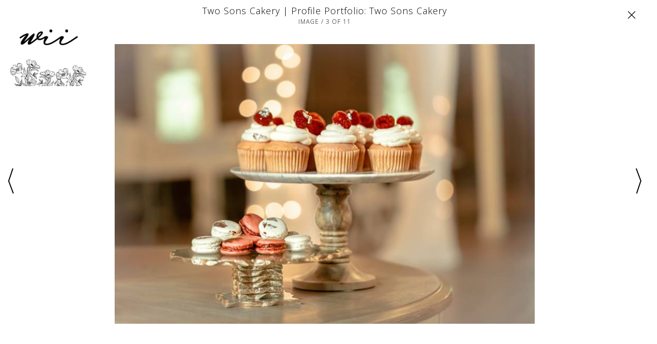

--- FILE ---
content_type: text/html; charset=UTF-8
request_url: https://www.weddingsinindiana.com/indiana-vendors/two-sons-cakery/portfolio/589574/
body_size: 39391
content:
<!DOCTYPE html><html><head><!-- Global site tag (gtag.js) - Google Analytics --><script async src="https://www.googletagmanager.com/gtag/js?id=UA-126448746-1"></script><script>  window.dataLayer = window.dataLayer || [];  function gtag(){dataLayer.push(arguments);}  gtag('js', new Date());  gtag('config', 'UA-126448746-1');</script><link rel='icon' type='image/png' href=''><link rel='canonical' href='https://www.weddingsinindiana.com/indiana-vendors/two-sons-cakery/portfolio/589574/'><title>Two Sons Cakery | Profile Portfolio: Two Sons Cakery Item 3</title><meta name='description' content="We are a certified, appointment-only cake studio located just south of Bloomington, Indiana. With award winning cakes, Two Sons Cakery provides an unf"><meta name='keywords' content="wedding vendors, wedding venues, wedding dresses"><meta http-equiv='Content-Type' content='text/html; charset=UTF-8'><meta name='viewport' content='width=device-width, initial-scale=1.0, maximum-scale=1.0, user-scalable=no'><meta http-equiv='X-UA-Compatible' content='IE=EDGE'><meta name='robots' content='index, follow'><meta name='googlebot' content='index, follow'><meta property='og:type' content="website"><meta property='og:url' content='https://www.weddingsinindiana.com/indiana-vendors/two-sons-cakery/portfolio/589574/'><meta property='og:title' content="Two Sons Cakery | Profile Portfolio: Two Sons Cakery Item 3"><meta property='og:description' content="We are a certified, appointment-only cake studio located just south of Bloomington, Indiana. With award winning cakes, Two Sons Cakery provides an unf"><meta property='og:image' content='http://cdn.l-media.net/media/8393/47194/1104214-47194-l-56483UJapEnU.jpeg' /><meta property='og:image:width' content='800' /><meta property='og:image:height' content='533' /><meta property='og:site_name' content=""><link rel='stylesheet' type='text/css' href='//cms.l-media.net/_libraries/_l/_g.css?v=3120' /><script type='text/javascript' src='//cms.l-media.net/_libraries/_l/_g.js?v=7519'></script><script type='text/javascript' src='//cdn.l-media.net/_libraries/jquery/current/jquery.min.js'></script><script type='text/javascript' src='//cdn.l-media.net/_libraries/jquery/ui/current/jquery-ui.min.js'></script><link rel='stylesheet' type='text/css' href='//cdn.l-media.net/_libraries/jquery/ui/current/jquery-ui.min.css' /><script type='text/javascript' src='//cdn.l-media.net/_libraries/tether/current/js/tether.min.js'></script><link rel='stylesheet' type='text/css' href='//cdn.l-media.net/_libraries/tether/current/css/tether.min.css' /><script type='text/javascript' src='//cdn.l-media.net/_libraries/js/masonry.4.1.1.min.js'></script><script type='text/javascript' src='//cdn.l-media.net/_libraries/js/moment.min.js'></script><script type='text/javascript' src='//cdn.l-media.net/_libraries/flatpickr/new/flatpickr.min.js'></script><link rel='stylesheet' type='text/css' href='//cdn.l-media.net/_libraries/flatpickr/new/flatpickr.min.css' /><script type='text/javascript' src='//cdn.l-media.net/_libraries/js/jquery.lazy.min.js'></script><script type='text/javascript' src='//cdn.l-media.net/_libraries/slick/slick.min.js'></script><link rel='stylesheet' type='text/css' href='//cdn.l-media.net/_libraries/slick/slick.css' /><script src='//cdn.l-media.net/_libraries/bootstrap/4.1.3/js/bootstrap.min.js'></script><link rel='stylesheet' type='text/css' href='//cdn.l-media.net/_libraries/bootstrap/4.1.3/css/bootstrap.min.css' /><link rel='stylesheet' type='text/css' href='//cdn.l-media.net/_libraries/fontawesome/5.14.0/css/all.min.css'><link rel='stylesheet' type='text/css' href='//cdn.l-media.net/_libraries/icons/icons.1.3.css'><script type='text/javascript' src='/2_0/js/_base.js?v=8319'></script><link type='text/css' rel='stylesheet' href='//web.l-media.net/2_0/css/_base.css?v=7694' /><script type='text/javascript' src='https://js.stripe.com/v2/'></script><link rel='stylesheet' type='text/css' href='//cdn.l-media.net/web/134/134.css?v=9757' /><script type='text/javascript' src='//cdn.l-media.net/web/134/134.js?v=9887'></script><script type='text/javascript' src='//use.typekit.net/<link rel="stylesheet" href="https://use.typekit.n.js'></script><script type='text/javascript'>try{Typekit.load();}catch(e){}</script><link href="https://fonts.googleapis.com/css?family=Cinzel&display=swap" rel="stylesheet"><!-- Google Tag Manager -->
<script>(function(w,d,s,l,i){w[l]=w[l]||[];w[l].push({'gtm.start':
new Date().getTime(),event:'gtm.js'});var f=d.getElementsByTagName(s)[0],
j=d.createElement(s),dl=l!='dataLayer'?'&l='+l:'';j.async=true;j.src=
'https://www.googletagmanager.com/gtm.js?id='+i+dl;f.parentNode.insertBefore(j,f);
})(window,document,'script','dataLayer','GTM-TJNBHJN');</script>
<!-- End Google Tag Manager -->

<!-- Global site tag (gtag.js) - Google Analytics -->
<script async src="https://www.googletagmanager.com/gtag/js?id=UA-126448746-1"></script>
<script>
  window.dataLayer = window.dataLayer || [];
  function gtag(){dataLayer.push(arguments);}
  gtag('js', new Date());

  gtag('config', 'UA-126448746-1');
</script>
<!-- End Google Analytics site tag -->

<!-- Facebook Pixel Code -->
<script>
  !function(f,b,e,v,n,t,s)
  {if(f.fbq)return;n=f.fbq=function(){n.callMethod?
  n.callMethod.apply(n,arguments):n.queue.push(arguments)};
  if(!f._fbq)f._fbq=n;n.push=n;n.loaded=!0;n.version='2.0';
  n.queue=[];t=b.createElement(e);t.async=!0;
  t.src=v;s=b.getElementsByTagName(e)[0];
  s.parentNode.insertBefore(t,s)}(window, document,'script',
  'https://connect.facebook.net/en_US/fbevents.js');
  fbq('init', '798841217262223');
  fbq('track', 'PageView');
</script>
<noscript><img height="1" width="1" style="display:none"
  src="https://www.facebook.com/tr?id=798841217262223&ev=PageView&noscript=1"
/></noscript>
<!-- End Facebook Pixel Code -->


<!-- Pinterest Tag -->
<script>
!function(e){if(!window.pintrk){window.pintrk = function () {
window.pintrk.queue.push(Array.prototype.slice.call(arguments))};var
  n=window.pintrk;n.queue=[],n.version="3.0";var
  t=document.createElement("script");t.async=!0,t.src=e;var
  r=document.getElementsByTagName("script")[0];
  r.parentNode.insertBefore(t,r)}}("https://s.pinimg.com/ct/core.js");
pintrk('load', '2613709203826', {em: '<user_email_address>'});
pintrk('page');
</script>
<noscript>
<img height="1" width="1" style="display:none;" alt=""
  src="https://ct.pinterest.com/v3/?event=init&tid=2613709203826&pd[em]=<hashed_email_address>&noscript=1" />
</noscript>
<!-- end Pinterest Tag -->

<script async defer data-pin-hover="true" data-pin-tall="true" data-pin-round="true" src="//assets.pinterest.com/js/pinit.js"></script>
</head><body class='l_web page-ordinary l_web_2_0 t_custom_1' data-web-version='2_0' data-web-profile='sama4ezy4a' data-lazy='1'><input id='l_web_token' type='hidden' value='hwq29ao7rt'><input id='l_web_https' type='hidden' value='https://www.weddingsinindiana.com'><input id='l_web_page_querystring' type='hidden' value='indiana-vendors'><input id='l_web_shop_live' type='hidden' value=''><input id='l_web_live' type='hidden' value='1'><input id='l_web_contact' type='hidden' value=''><script type='text/javascript'>Stripe.setPublishableKey('pk_live_6LgGO3QUvvn2U9IErikcqBtg');</script><script>(function(i,s,o,g,r,a,m){i['GoogleAnalyticsObject']=r;i[r]=i[r]||function(){(i[r].q=i[r].q||[]).push(arguments)},i[r].l=1*new Date();a=s.createElement(o),m=s.getElementsByTagName(o)[0];a.async=1;a.src=g;m.parentNode.insertBefore(a,m)})(window,document,'script','//www.google-analytics.com/analytics.js','ga');ga('create','UA-126448746-1','weddingsinindiana.com'); ga('send','pageview');</script><div class='l_web_page l_web_page_2025  l_web_page_item'><!-- Google Tag Manager (noscript) -->
<noscript><iframe src="https://www.googletagmanager.com/ns.html?id=GTM-TJNBHJN"
height="0" width="0" style="display:none;visibility:hidden"></iframe></noscript>
<!-- End Google Tag Manager (noscript) -->
<section class='l_web_section l_web_section_7647 t_header'><section class='l_web_section l_web_section_7648 t_header_top'><div class='l_web_section_row row'><div class='l_web_section_column col-12 '><div class='l_web_row l_web_row_level_1 l_web_row_9031 row '><div class='l_web_column l_web_column_12598 col-12 d-none d-sm-block t_header_top_left_menu'><div class='l_web_links clearfix'><div class='l_web_links_menus'><div class='l_web_links_menu_xl l_web_links_menu_links '><ul class='l_web_links_menu_items l_web_links_menu_items_246'  data-web-menu-id='246'><li class='l_web_links_menu_items_item_246_1541'><a href='/advertising/' >Advertising</a></li><li class='l_web_links_menu_items_item_divider_246_1541'><span>/</span></li><li class='l_web_links_menu_items_item_246_1542'><a href='/submissions/' >Submissions</a></li></ul></div></div></div></div></div></div></div></section><section class='l_web_section l_web_section_7649 t_header_middle'><div class='container-fluid'><div class='l_web_section_row row'><div class='l_web_section_column col-12 '><div class='l_web_row l_web_row_level_1 l_web_row_9032 row '><div class='l_web_column l_web_column_12599 col-6 t_header_social'><div class='l_web_links clearfix'><div class='l_web_links_social'><a href='Facebook.com/weddingsinindiana' onclick="l_web_contacts_newsletter_popup_close(30);" rel='me' target='_blank'><i class='fab fa-facebook-f'></i></a><a href='www.pinterest.com/weddingsinindiana' onclick="l_web_contacts_newsletter_popup_close(30);" rel='me' target='_blank'><i class='fab fa-pinterest'></i></a><a href='http://instagram.com/weddingsinindiana' onclick="l_web_contacts_newsletter_popup_close(30);" rel='me' target='_blank'><i class='fab fa-instagram'></i></a></div></div></div><div class='l_web_column l_web_column_12600 col-6 t_header_signin'><div class='l_web_links clearfix'><div class='l_web_links_signin' data-web-page-section-row-column-id='12600'><a href='javascript://' onclick="l_web_signin_get('signin','');">Sign-In</a><span class='d-none d-md-inline-block'>/</span><a href='javascript://' onclick="l_web_signin_get('register','');" class='d-none d-md-inline-block'>Sign Up</a></div></div></div></div><div class='l_web_row l_web_row_level_1 l_web_row_9122 row align-items-center justify-content-center  '><div class='l_web_column l_web_column_12601 col-12 col-md-5 col-lg-4 '><a href='/'  ><div class='l_web_media' data-table-name='libraries_items' data-table-id='938932' data-hover='0' data-library-item-id='938932'><img src='//cdn.l-media.net/media/8393/36188/938932-36188-l-qyVA2YS.png'></div></a></div></div></div></div></div></section><section class='l_web_section l_web_section_7742 t_header_bottom'><div class='l_web_section_row row'><div class='l_web_section_column col-12 '><div class='l_web_row l_web_row_level_1 l_web_row_9123 row '><div class='l_web_column l_web_column_12637 col-2 col-md-1 '></div><div class='l_web_column l_web_column_12706 col-8 col-md-10 t_header_menu'><div class='l_web_links clearfix'><div class='l_web_links_menus'><div class='l_web_links_menu_xl l_web_links_menu_links  d-none d-md-block'><ul class='l_web_links_menu_items l_web_links_menu_items_245'  data-web-menu-id='245'><li class='l_web_links_menu_items_item_245_1543'><a href='/' >Home</a></li><li class='l_web_links_menu_items_item_245_1590'><a href='/blog/' >Blog</a></li><li class='l_web_links_menu_items_item_245_1545'><a href='/real-weddings/' >Real Weddings</a></li><li class='l_web_links_menu_items_item_245_1546'><a href='/galleries/' >Galleries</a></li><li class='l_web_links_menu_items_item_245_1547 l_web_links_menu_items_item_active'><a href='/indiana-vendors/' >Indiana Vendors</a></li><li class='l_web_links_menu_items_item_245_1592'><a href='/magazine/' >Magazine</a></li></ul></div><div class='l_web_links_menu_sm l_web_links_menu_slider d-md-none'><div class='l_web_slider_link'><a href='javascript://' onclick='l_web_slider();'>MENU <i class='icon-lines-three'></i></a></div></div></div></div></div><div class='l_web_column l_web_column_12707 col-1 t_header_search_page_link'><div class='l_web_search_page_link l_web_align_right l_web_align_xs_right l_web_inline clearfix'><a href='/search/'><i class='fas fa-search'></i></a></div></div></div></div></div></section></section><section class='l_web_section l_web_section_7744 '><div class='container'><div class='l_web_section_row row'><div class='l_web_section_column col-12 '><div class='l_web_row l_web_row_level_1 l_web_row_9140 row '><div class='l_web_column l_web_column_12728 col-12 '><div class='l_web_profile l_web_profile_2057'><section class='l_web_section l_web_section_7760 '><div class='container'><div class='l_web_section_row row'><div class='l_web_section_column col-12 '><div class='l_web_row l_web_row_level_1 l_web_row_9148 row '><div class='l_web_column l_web_column_12744 col-12 t_profile_title'><h1>Two Sons Cakery</h1><h6></h6></div></div><div class='l_web_row l_web_row_level_1 l_web_row_9149 row '><div class='l_web_column l_web_column_12745 col-12 col-md-6 '><div class='l_web_row l_web_row_level_2 l_web_row_9150 row '><div class='l_web_column l_web_column_12747 col-12 '><div class='l_web_fullscreen_media l_gutter_10'><div class='l_web_fullscreen_media_header'><div class='container-fluid'><div class='row'><div class='col-1 col-sm-2'><div class='l_web_fullscreen_logo d-none d-md-block'><a href='/'><img src='//cdn.l-media.net/media/0/47463/1111160-47463-l-56483sAQupUM.png' ></a></div></div><div class='col-10 col-sm-8'><div class='l_web_fullscreen_title'><h1>Two Sons Cakery | Profile Portfolio: Two Sons Cakery</h1><h2>Image / 3 of 11</h2></div></div><div class='col-1 col-sm-2'><div class='l_web_fullscreen_close'><a href='/indiana-vendors/two-sons-cakery/portfolio/'><i class='icon-close'></i></a></div></div></div></div></div><div class='l_web_fullscreen_media_body'><div class='container-fluid'><div class='row'><div class='col-1 col-sm-2'><table><tr><td><div class='l_web_fullscreen_previous'><a href='/indiana-vendors/two-sons-cakery/portfolio/589573/'><i class='icon-large-bracket-left'></i></a></div></td></tr></table></div><div class='col-10 col-sm-8 text-center l_web_fullscreen_media_horizontal'><table><tr><td><img src='//cdn.l-media.net/media/8393/47194/1104214-47194-l-56483UJapEnU.jpeg' ></td></tr></table></div><div class='col-1 col-sm-2 text-right'><table><tr><td><div class='l_web_fullscreen_next'><a href='/indiana-vendors/two-sons-cakery/portfolio/589575/'><i class='icon-large-bracket-right'></i></a></div></td></tr></table></div></div></div></div><div class='l_web_fullscreen_media_footer'><div class='container-fluid'><div class='row align-items-end'><div class='col-2 d-none d-sm-block'></div><div class='col-12 col-md-8'><div class='l_web_fullscreen_details'></div></div><div class='col-12 col-md-2'></div></div></div></div></div><script>if (!$('body').hasClass('l_web_fullscreen_body')) { $('body').addClass('l_web_fullscreen_body'); };</script></div></div></div><div class='l_web_column l_web_column_12746 col-12 col-md-6 '><div class='l_web_row l_web_row_level_2 l_web_row_9151 row '><div class='l_web_column l_web_column_12748 col-12 t_profile_description'><h1>Two Sons Cakery</h1>
<h2></h2>
<p>We are a certified, appointment-only cake studio located just south of Bloomington, Indiana. With award winning cakes, Two Sons Cakery provides an unf</p></div></div><div class='l_web_row l_web_row_level_2 l_web_row_9152 row '><div class='l_web_column l_web_column_12749 col-12 t_profile_contact'><div class='l_web_profile_contact'><div class='l_web_profile_contact_form_button'><a href='javascript://' onclick="if ($('.l_web_profile_contact_form').is(':hidden')) { $('.l_web_profile_contact_form').show(); } else { $('.l_web_profile_contact_form').hide(); }">Message This Business</a><a class= "share_review" href="javascript://" data-toggle="modal" data-target="#addreview" onclick="$('#addreview').show();">Submit review</a></div><div class='l_web_profile_contact_form' style='display:none;'><div class='l_web_form_outer'><div class='l_web_form' data-token='gre3wgw54rtgrtg56he5rygh54' data-profile-id='11189'><div class='l_web_form_loading'><i class='fas fa-circle-notch fa-spin'></i> Loading...</div></div></div><script type='text/javascript' src='//web.l-media.net/_form/load.js'></script></div><p>Springville, Indiana<br>United States<br></p><p><a href='mailto:twosonscakery@gmail.com' onclick="l_web_stats_externalclicks_add('profiles','11189','2025','0','3.145.149.166','http://www.weddingsinindiana.com','Mozilla/5.0 (Macintosh; Intel Mac OS X 10_15_7) AppleWebKit/537.36 (KHTML, like Gecko) Chrome/131.0.0.0 Safari/537.36; ClaudeBot/1.0; +claudebot@anthropic.com)','twosonscakery@gmail.com','2026-01-23 06:07:48');">twosonscakery@gmail.com</a><br><a href='http://twosonscakery.com' rel='nofollow' target='_blank' onclick="l_web_stats_externalclicks_add('profiles','11189','2025','0','3.145.149.166','http://www.weddingsinindiana.com','Mozilla/5.0 (Macintosh; Intel Mac OS X 10_15_7) AppleWebKit/537.36 (KHTML, like Gecko) Chrome/131.0.0.0 Safari/537.36; ClaudeBot/1.0; +claudebot@anthropic.com)','http://twosonscakery.com','2026-01-23 06:07:48');">twosonscakery.com</a><br></p><div class='l_web_links_social'><a href='http://Www.Facebook.com/twosonscakery' onclick="l_web_stats_externalclicks_add('profiles','11189','2025','0','3.145.149.166','http://www.weddingsinindiana.com','Mozilla/5.0 (Macintosh; Intel Mac OS X 10_15_7) AppleWebKit/537.36 (KHTML, like Gecko) Chrome/131.0.0.0 Safari/537.36; ClaudeBot/1.0; +claudebot@anthropic.com)','http://Www.Facebook.com/twosonscakery','2026-01-23 06:07:48');" rel='me' target='_blank'><i class='fab fa-facebook-f'></i></a><a href='http://Www.Pinterest.com/twosonscakery' onclick="l_web_stats_externalclicks_add('profiles','11189','2025','0','3.145.149.166','http://www.weddingsinindiana.com','Mozilla/5.0 (Macintosh; Intel Mac OS X 10_15_7) AppleWebKit/537.36 (KHTML, like Gecko) Chrome/131.0.0.0 Safari/537.36; ClaudeBot/1.0; +claudebot@anthropic.com)','http://Www.Pinterest.com/twosonscakery','2026-01-23 06:07:48');" rel='me' target='_blank'><i class='fab fa-pinterest'></i></a><a href='https://instagram.com/twosonscakery' onclick="l_web_stats_externalclicks_add('profiles','11189','2025','0','3.145.149.166','http://www.weddingsinindiana.com','Mozilla/5.0 (Macintosh; Intel Mac OS X 10_15_7) AppleWebKit/537.36 (KHTML, like Gecko) Chrome/131.0.0.0 Safari/537.36; ClaudeBot/1.0; +claudebot@anthropic.com)','https://instagram.com/twosonscakery','2026-01-23 06:07:48');" rel='me' target='_blank'><i class='fab fa-instagram'></i></a></div></div></div></div></div></div><div class='l_web_row l_web_row_level_1 l_web_row_9153 row '><div class='l_web_column l_web_column_102590 col-12 t_profile_reviews'><div class="col-12 t_profile_reviews" style="margin-top: 40px;">
	    <div class="row">
	<div class="col-md-12 col-sm-12 col-lg-10 col-xs-12">&nbsp;</div>
	<div class="col-md-12 col-sm-12 col-lg-2 col-xs-12 t_profile_reviews_share" style="text-align: center; margin-bottom: 20px;"></div>
    </div>
    <div class="t_reviews">
	<div class="row first-row">
		</div>
    </div>
        <div class="modal fade add-review" id="addreview" tabindex="-1" role="dialog" aria-labelledby="exampleModalLabel" aria-hidden="true" style="opacity: 1; overflow:visible;">
	<div class="modal-dialog" role="document">
	    <div class="modal-content">
		<div class="modal-header" style="justify-content: right;">
		    <button type="button" class="close" data-dismiss="modal" aria-label="Close" onClick="$('#addreview').hide()" style="cursor: pointer;">
			<span aria-hidden="true">&times;</span>
		    </button>
		</div>
		<div class="modal-body" style="position:relative;">
			<div id="nofityAddReview" style="position: absolute;top:0px;left:0px;z-index: 99999;width: 100%;height: 100%;background: rgba(255,255,255, 0.9);align-items: center;justify-content: center;display:none;">
				<span style="text-align:center;font-size:30px;">Thanks for submitting a review.<br /> It will be visible upon admin approval.</span>
			</div>
		    <div class="row">
			<div class="col-12 col-sm-12 col-md-12 col-lg-12 col-xl-12">
			    <h2>Share your review</h2>
			</div>
		    </div>
		    <div class="row">
			<div class="col-12 col-sm-12 col-md-12 col-lg-12 col-xl-12">
			    <h3>Two Sons Cakery</h3>
			</div>
		    </div>
		    <div class="row">
			<div class="l_web_form_inputs col-12 col-sm-12 col-md-12 col-lg-12 col-xl-12">
			    <label>NAME(S) <span>*</span>
			    </label>
			    <input class="l_web_form_input" type="text" data-type-input-type="text" data-type-input-field-name="names" placeholder="Enter your name(s)">
			    <input class="l_web_form_input" type="hidden" data-type-input-type="hidden" data-type-input-field-name="profile_id" value="8393">
			    <input class="l_web_form_input" type="hidden" data-type-input-type="hidden" data-type-input-field-name="x_profile_id" value="11189">
			    <input class="l_web_form_input" type="hidden" data-type-input-type="hidden" data-type-input-field-name="web_id" value="134">
			    <input class="l_web_form_button_update" type="hidden" value="0">
			</div>
		    </div>
		    <div class="row">
			<div class="l_web_form_inputs col-12 col-sm-12 col-md-12 col-lg-12 col-xl-12">
			    <label>DATE MARRIED <span>*</span>
			    </label>
			    <input class="l_web_form_input" type="date" data-type-input-type="date" data-type-input-field-name="wedding_date">
			</div>
		    </div>
		    <div class="row">
			<div class="l_web_form_inputs col-12 col-sm-12 col-md-12 col-lg-12 col-xl-12">
			    <label>WEDDING VENUE <span>*</span>
			    </label>
			    <input class="l_web_form_input" type="text" data-type-input-type="text" data-type-input-field-name="wedding_venue" placeholder="City or Hotel Name">
			</div>
		    </div>
		    <div class="row">
			<div class="l_web_form_inputs col-12 col-sm-12 col-md-12 col-lg-12 col-xl-12">
			    <label>REVIEW HEADLINE <span>*</span>
			    </label>
			    <input class="l_web_form_input" type="text" data-type-input-type="text" data-type-input-field-name="review_headline" placeholder="Enter headline">
			</div>
		    </div>
		    <div class="row">
			<div class="l_web_form_inputs col-12 col-sm-12 col-md-12 col-lg-12 col-xl-12">
			    <label>SHARE YOUR REVIEW <span>*</span>
			    </label>
			    <textarea class="l_web_form_input" data-type-input-type="textarea" data-type-input-field-name="review_text" data-maxchar=""></textarea>
			</div>
		    </div>
		    <div class="row">
			<div class="l_web_form_button_message col-12 col-sm-12 col-md-12 col-lg-12 col-xl-12"></div>
		    </div>
			<div class="row" id="uploadFilesRow">
			</div>
		    <div class="row">
			<div class="col-7 t_profile_reviews_upload">
			    <a href="javascript://" onClick="$('#imageUploadFile').click()">Upload photos</a>
			    <input type="file" multiple name="review_image_files" style="display: none;" id="imageUploadFile" data-url="/2_0/json/_base.json.php?json_type=review_images_upload&x_profile_id=11189&format=json&jsoncallback=?"/>
			    <script src="https://cdnjs.cloudflare.com/ajax/libs/blueimp-file-upload/10.2.0/js/vendor/jquery.ui.widget.js"></script>
			    <script src="https://cdnjs.cloudflare.com/ajax/libs/blueimp-file-upload/10.2.0/js/jquery.iframe-transport.js"></script>
			    <script src="https://cdnjs.cloudflare.com/ajax/libs/blueimp-file-upload/10.2.0/js/jquery.fileupload.js"></script>
			    <script>
				$('#imageUploadFile')
				    .fileupload({
					done: function (e, data) {
						var response = data.response();
						var result = response.result ? response.result : false;
						if(result && result.success && result.data && result.data.image_url) {
							$('#uploadFilesRow').append('<div class="col-4" style="height:100px;background: url(\'' + result.data.image_url + '\') center no-repeat;/* display:none; */max-width: 33.333333%!important;background-size: contain;"></div>')
						}
					}
				    });
			    </script>
			</div>
			<div class="col-5 t_profile_reviews_add l_web_form_button"><a href="javascript://" class="l_web_form_button_process" onclick="l_web_review_form_process('addreview');">Submit</a></div>
		    </div>
		</div>
	    </div>
	</div>
    </div>

    <div class="modal fade" id="viewreview" tabindex="-1" role="dialog" aria-labelledby="exampleModalLabel" aria-hidden="true" style="opacity: 1; top: 30%; overflow:visible;">
	<div class="modal-dialog" role="document">
	    <div class="modal-content">
		<div class="modal-header" style="justify-content: right;">
		    <button type="button" class="close" data-dismiss="modal" aria-label="Close" onClick="$('#viewreview').hide()" style="cursor: pointer;">
			<span aria-hidden="true">&times;</span>
		    </button>
		</div>
		<div class="modal-body">
		    <div class="row review-images">
		    </div>
		    <div class="row">
			<div class="review-headline col-12 col-sm-12 col-md-12 col-lg-12 col-xl-12" style="font: 500 24px/26px 'brandon-grotesque', 'open sans', arial, sans-serif;">
			</div>
		    </div>
		    <div class="row">
			<div class="review-names col-12 col-sm-12 col-md-12 col-lg-12 col-xl-12" style="font: 300 italic 16px/16px 'freight-display-pro', georgia, times; letter-spacing: 1px; color: rgb(191,170,96); margin-bottom: 20px;">
			</div>
		    </div>
		    <div class="row">
			<div class="review-date-married col-12 col-sm-12 col-md-12 col-lg-12 col-xl-12">
			</div>
		    </div>
		    <div class="row">
			<div class="review-wedding-venue col-12 col-sm-12 col-md-12 col-lg-12 col-xl-12">
			</div>
		    </div>
		    <div class="row">
			<div class="review-text col-12 col-sm-12 col-md-12 col-lg-12 col-xl-12">
			</div>
		    </div>
		    <div class="row">
			<div class="review-answer-text col-12 col-sm-12 col-md-12 col-lg-12 col-xl-12">
			</div>
		    </div>
		</div>
	    </div>
	</div>
    </div>
</div></div></div></div></div></div></section></div></div></div></div></div></div></section><section class='l_web_section l_web_section_7651 t_footer_top'><div class='container'><div class='l_web_section_row row'><div class='l_web_section_column col-12 '><div class='l_web_row l_web_row_level_1 l_web_row_9033 row '><div class='l_web_column l_web_column_12638 col-12 t_footer_newsletter'><div class='l_web_contacts_newsletter l_web_contacts_newsletter_12638 l_web_contacts_newsletter_inline clearfix'><input class='l_web_contacts_newsletter_contact_list_id' type='hidden' value='94'><div class='l_web_header'><h5>Are you on our mailing list?</h5><p>Get the latest updates about events, specials, real weddings, inspiration, and more throughout Indiana. Be sure to Sign-Up!</p></div><div class='l_web_body clearfix'><div class='l_web_contacts_newsletter_input'><input class='l_web_contacts_newsletter_email' placeholder='email address'><div class='l_web_contacts_newsletter_spinner' style='display:none;'><i class='fas fa-circle-notch fa-spin'></i></div></div><div class='l_web_contacts_newsletter_button'><a href='javascript://' onclick="l_web_contacts_newsletter_signup('12638');">Subscribe Now</a></div><div class='l_web_contacts_newsletter_results'></div></div></div></div></div></div></div></div></section><section class='l_web_section l_web_section_7652 t_footer_middle_1'><div class='container-fluid'><div class='l_web_section_row row'><div class='l_web_section_column col-12 '><div class='l_web_row l_web_row_level_1 l_web_row_9034 row '><div class='l_web_column l_web_column_12639 col-12 t_footer_instagram'><div class='l_web_thirdparty clearfix'><div class='l_web_header'><h5>Follow Us On Instagram</h5><h6><a href='https://instagram.com/weddingsinindiana/' rel='nofollow'  target='_blank'>@weddingsinindiana</a></h6></div><div class='l_web_body'><div class='epapa l_web_thirdparty_instagram l_web_thirdparty_instagram_ l_gutter_4'><div class='row align-items-center '><div class='col-4 col-md-3'><a href='https://www.instagram.com/weddingsinindiana' rel='nofollow' target='_blank'><div class='l_web_thirdparty_instagram_row_column_background' style="background-image:url('https://scontent.cdninstagram.com/v/t51.29350-15/263733475_600794914337366_1398366804812270596_n.jpg?_nc_cat=111&ccb=1-5&_nc_sid=8ae9d6&_nc_ohc=6qogkOjJ5AwAX9KgUT5&_nc_ht=scontent.cdninstagram.com&edm=ANQ71j8EAAAA&oh=00_AT9O5yLKhULjq7co6nvATF8gFsj-sWlXdPvLQIScN64LTQ&oe=61D240E7');"></div></a></div><div class='col-4 col-md-3'><a href='https://www.instagram.com/weddingsinindiana' rel='nofollow' target='_blank'><div class='l_web_thirdparty_instagram_row_column_background' style="background-image:url('https://scontent.cdninstagram.com/v/t51.2885-15/260503419_628686085235368_3541168076203458050_n.jpg?_nc_cat=109&ccb=1-5&_nc_sid=8ae9d6&_nc_ohc=odD_ZFq2r_8AX98v06H&_nc_ht=scontent.cdninstagram.com&edm=ANQ71j8EAAAA&oh=00_AT9gF0TfZnZSbZ3HOkXBKinVFV_EDt720t1s5Rs-HIw_zw&oe=61D35C4D');"></div></a></div><div class='col-4 col-md-3'><a href='https://www.instagram.com/weddingsinindiana' rel='nofollow' target='_blank'><div class='l_web_thirdparty_instagram_row_column_background' style="background-image:url('https://scontent.cdninstagram.com/v/t51.2885-15/95056090_825862854570744_8828385394645975783_n.jpg?_nc_cat=107&ccb=1-5&_nc_sid=8ae9d6&_nc_ohc=k1QnoQ6GgDAAX8H_XwC&_nc_ht=scontent.cdninstagram.com&edm=ANQ71j8EAAAA&oh=00_AT89riQxE653qIYeVLDuJhYaob064B7tPzUNiym4yENGjA&oe=61D363F9');"></div></a></div><div class='col-4 col-md-3 d-none d-md-block'><a href='https://www.instagram.com/weddingsinindiana' rel='nofollow' target='_blank'><div class='l_web_thirdparty_instagram_row_column_background' style="background-image:url('https://scontent.cdninstagram.com/v/t51.2885-15/94103101_168888537701958_5064054339346992639_n.jpg?_nc_cat=106&ccb=1-5&_nc_sid=8ae9d6&_nc_ohc=DCWWln5bOT8AX_tM0pZ&_nc_ht=scontent.cdninstagram.com&edm=ANQ71j8EAAAA&oh=00_AT-RvLHwzKr9f3s8L-0fJUsQLagUFcedOCqKZwyJUrnrHQ&oe=61D34F07');"></div></a></div></div></div></div></div></div></div></div></div></div></section><section class='l_web_section l_web_section_7696 t_footer_middle_2'><div class='container'><div class='l_web_section_row row'><div class='l_web_section_column col-12 '><div class='l_web_row l_web_row_level_1 l_web_row_9067 row '><div class='l_web_column l_web_column_12640 col-10 col-sm-5 col-md-3 col-lg-2 ml-auto mr-auto t_footer_logo'><a href='/'  ><div class='l_web_media' data-table-name='libraries_items' data-table-id='938932' data-hover='0' data-library-item-id='938932'><img src='//cdn.l-media.net/media/8393/36188/938932-36188-l-qyVA2YS.png'></div></a></div></div><div class='l_web_row l_web_row_level_1 l_web_row_9068 row '><div class='l_web_column l_web_column_12642 col-12 t_footer_social'><div class='l_web_links clearfix'><div class='l_web_links_social'><a href='Facebook.com/weddingsinindiana' onclick="l_web_contacts_newsletter_popup_close(30);" rel='me' target='_blank'><i class='fab fa-facebook-f'></i></a><a href='www.pinterest.com/weddingsinindiana' onclick="l_web_contacts_newsletter_popup_close(30);" rel='me' target='_blank'><i class='fab fa-pinterest'></i></a><a href='http://instagram.com/weddingsinindiana' onclick="l_web_contacts_newsletter_popup_close(30);" rel='me' target='_blank'><i class='fab fa-instagram'></i></a></div></div></div></div><div class='l_web_row l_web_row_level_1 l_web_row_9069 row '><div class='l_web_column l_web_column_12643 col-12 t_footer_menu'><div class='l_web_links clearfix'><div class='l_web_links_menus'><div class='l_web_links_menu_xl l_web_links_menu_links '><ul class='l_web_links_menu_items l_web_links_menu_items_248'  data-web-menu-id='248'><li class='l_web_links_menu_items_item_248_1569'><a href='/advertising/' >Advertising</a></li><li class='l_web_links_menu_items_item_248_1570'><a href='/submissions/' >Submissions</a></li><li class='l_web_links_menu_items_item_248_1573'><a href='/search/' >Search</a></li><li class='l_web_links_menu_items_item_248_1571'><a href='/about/' >About</a></li><li class='l_web_links_menu_items_item_248_1572'><a href='/contact/' >Contact</a></li><li class='l_web_links_menu_items_item_248_1574'><a href='/consultations/' >Consultations</a></li><li class='l_web_links_menu_items_item_248_1673'><a href='/advertising/' >Advertising</a></li><li class='l_web_links_menu_items_item_248_1674'><a href='/engagement-announcements/' >Engagement Announcements</a></li><li class='l_web_links_menu_items_item_248_1675'><a href='/badges/' >Badges</a></li><li class='l_web_links_menu_items_item_248_1676'><a href='/about/' >About</a></li><li class='l_web_links_menu_items_item_248_1677'><a href='/contact/' >Contact</a></li></ul></div></div></div></div></div><div class='l_web_row l_web_row_level_1 l_web_row_9070 row  '><div class='l_web_column l_web_column_12644 col-12 col-md-1 col-lg-12 '><h5 style="text-align: center;">&copy; 2026 Weddings In Indiana <a href='https://www.weddingsinindiana.com/terms/'><em>&nbsp;</em></a><a href='https://www.weddingsinindiana.com/terms/'>Terms Of Use</a> | <a href='https://www.weddingsinindiana.com/privacy/' rel="nofollow">&nbsp;</a><a href='https://www.weddingsinindiana.com/privacy/' rel="nofollow">Privacy</a></h5><h5 style="text-align: center;">Site Photography by<a href='https://rakoteet.photography' rel='nofollow'  rel="nofollow noopener noreferrer" target="_blank">&nbsp;</a>Michelle Poteet Photography</h5></div></div></div></div></div></section><section class='l_web_section l_web_section_7697 t_footer_bottom'><div class='container'><div class='l_web_section_row row'><div class='l_web_section_column col-12 '><div class='l_web_row l_web_row_level_1 l_web_row_9074 row '><div class='l_web_column l_web_column_12645 col-12 t_footer_l'><div class='l_web_l'><h6><a href='http://pubbl.io' target='_blank'>Powered by Pubbl.io</a></h6></div></div></div></div></div></div></section><div class='l_web_signin_popup_outer' style='display:none;'><table><tr><td><div class='l_web_signin_popup_inner'><div class='l_web_signin_close'><a href='javascript://' onclick='l_web_signin_close();'><i class='icon-close'></i></a></div><div class='l_web_header'><img src='//cdn.l-media.net/media/8393/36766/969043-36766-l-16483aqYnuge.png'></div><div class='l_web_body clearfix'><div class='l_web_signin' style='display:none;'><div class='l_web_signin_message'></div><div class='l_web_form_inputs'><label>Email Address</label><input id='l_web_signin_email' type='email'></div><div class='l_web_form_inputs'><label>Password</label><input id='l_web_signin_password' type='password'></div><div class='l_web_signin_rememberme clearfix'><input id='l_web_signin_rememberme' type='checkbox' checked><label>Remember Me</label></div><div class='l_web_form_button_outer clearfix'><div class='l_web_form_button'><a href='javascript://' onclick="l_web_signin();">Submit</a></div><div class='l_web_form_button_spinner'></div></div><div class='l_web_form_button_message'></div><div class='l_web_signin_forgotpassword_link'><a href='javascript://' onclick="l_web_signin_get('forgotpassword','');">Forgot Password?</a></div><div class='l_web_signin_switch_links'>Not a member? <a href='javascript://' onclick="l_web_signin_get('register','');">Register</a></div></div><div class='l_web_signin_forgotpassword' style='display:none;'><div class='l_web_form_inputs'><label>Email Address</label><input id='l_web_signin_forgotpassword_email' type='email'></div><div class='l_web_form_button_outer clearfix'><div class='l_web_form_button'><a href='javascript://' onclick="l_web_signin_forgotpassword();">Submit</a></div><div class='l_web_form_button_spinner'></div></div><div class='l_web_form_button_message'></div><div class='l_web_signin_switch_links'>Back To <a href='javascript://' onclick="l_web_signin_get('signin','');">Sign In</a></div></div><div class='l_web_signin_register' style='display:none;'><div class='l_web_signin_message'></div><div class='row'><div class='col-lg-6 col-md-6 col-sm-6 col-xs-12'><div class='l_web_form_inputs'><label>First Name</label><input id='l_web_signin_register_name_first' type='text'></div></div><div class='col-lg-6 col-md-6 col-sm-6 col-xs-12'><div class='l_web_form_inputs'><label>Last Name</label><input id='l_web_signin_register_name_last' type='text'></div></div></div><div class='l_web_form_inputs'><label>Email Address</label><input id='l_web_signin_register_signin_email' type='email'></div><div class='row'><div class='col-lg-6 col-md-6 col-sm-6 col-xs-12'><div class='l_web_form_inputs'><label>Password</label><input id='l_web_signin_register_signin_password' type='password'></div></div><div class='col-lg-6 col-md-6 col-sm-6 col-xs-12'><div class='l_web_form_inputs'><label>Confirm Password</label><input id='l_web_signin_register_signin_confirm_password' type='password'></div></div></div><div class='l_web_signin_rememberme clearfix'><input id='l_web_signin_rememberme' type='checkbox' checked><label>Remember Me</label></div><div class='row'><div class='col-lg-6 col-md-6 col-sm-6 col-xs-12'><div class='l_web_form_inputs'><label>Type of User</label><select id='l_web_signin_register_wedding_role'><option></option><option value='Bride'>Bride</option><option value='Groom'>Groom</option><option value='Mother of Bride'>Mother of Bride</option><option value='Bridesmaid'>Bridesmaid</option><option value='Business'>Business</option><option value='Other'>Other</option></select></div></div></div><div class='l_web_signin_register_newsletters clearfix'><input id='l_web_signin_register_newsletters' type='checkbox'><label>Sign-Up for Newsletters?</label></div><div class='l_web_form_button_outer clearfix'><div class='l_web_form_button'><a href='javascript://' onclick="l_web_signin_register_media_1();">Register</a></div><div class='l_web_form_button_spinner'></div></div><div class='l_web_form_button_message'></div><div class='l_web_signin_switch_links'>Already a Member? <a href='javascript://' onclick="l_web_signin_get('signin','');">Sign In</a></div></div></div></td></tr></table></div></div><div class='l_web_slider l_web_slider_right' style='display:none;'><div class='l_web_links_menus'><div class='l_web_links_menu_xl l_web_links_menu_links '><ul class='l_web_links_menu_items l_web_links_menu_items_245'  data-web-menu-id='245'><li class='l_web_links_menu_items_item_245_1543'><a href='/' >Home</a></li><li class='l_web_links_menu_items_item_245_1590'><a href='/blog/' >Blog</a></li><li class='l_web_links_menu_items_item_245_1545'><a href='/real-weddings/' >Real Weddings</a></li><li class='l_web_links_menu_items_item_245_1546'><a href='/galleries/' >Galleries</a></li><li class='l_web_links_menu_items_item_245_1547 l_web_links_menu_items_item_active'><a href='/indiana-vendors/' >Indiana Vendors</a></li><li class='l_web_links_menu_items_item_245_1592'><a href='/magazine/' >Magazine</a></li></ul></div></div><p>&copy; 2026 Weddings In Indiana</p><div class='l_web_links_social'><a href='Facebook.com/weddingsinindiana' onclick="l_web_contacts_newsletter_popup_close(30);" rel='me' target='_blank'><i class='fab fa-facebook-f'></i></a><a href='www.pinterest.com/weddingsinindiana' onclick="l_web_contacts_newsletter_popup_close(30);" rel='me' target='_blank'><i class='fab fa-pinterest'></i></a><a href='http://instagram.com/weddingsinindiana' onclick="l_web_contacts_newsletter_popup_close(30);" rel='me' target='_blank'><i class='fab fa-instagram'></i></a></div><div class='l_web_slider_close'><a href='javascript://' onclick="l_web_slider();">Close</a></div></div></body><input type='hidden' value='0.71mb'></html>

--- FILE ---
content_type: text/css
request_url: https://web.l-media.net/2_0/css/_base.css?v=7694
body_size: 19252
content:
html { width:100%; height:100%; }
body { width:100%; height:100%; }

.l_web_page { width:100%; height:100%; }

.l_web_page .l_web_section h1 { margin:0 0 20px 0; font:300 32px/32px 'open sans',arial; letter-spacing:1px; color:#000; }
.l_web_page .l_web_section h1 a { color:#000; text-decoration:none; }
.l_web_page .l_web_section h1 a:hover { color:#333; text-decoration:none; }
.l_web_page .l_web_section h2 { margin:24px 0 12px 0; font:300 20px/22px 'open sans',arial; letter-spacing:1px; color:#333; }
.l_web_page .l_web_section h2 a { color:#333; text-decoration:none; }
.l_web_page .l_web_section h2 a:hover { color:#444; text-decoration:none; }
.l_web_page .l_web_section h3 { margin:0 0 4px 0; font:300 20px/22px 'open sans',arial; letter-spacing:1px; color:#000; }
.l_web_page .l_web_section h3 a { color:#444; text-decoration:none; }
.l_web_page .l_web_section h3 a:hover { color:#555; text-decoration:none; }
.l_web_page .l_web_section h4 { margin:0; font:300 14px/16px 'open sans',arial; letter-spacing:1px; color:#444; }
.l_web_page .l_web_section h4 a { color:#777; text-decoration:none; }
.l_web_page .l_web_section h4 a:hover { color:#999; text-decoration:none; }
.l_web_page .l_web_section h5 { margin:12px 0 12px 0; font:300 16px/16px 'open sans',arial; letter-spacing:1px; color:#444; }
.l_web_page .l_web_section h5 a { color:#777; text-decoration:none; }
.l_web_page .l_web_section h5 a:hover { color:#999; text-decoration:none; }
.l_web_page .l_web_section h6 { margin:36px 6px 0 6px; font:300 11px/11px 'open sans',arial; color:#999; letter-spacing:2px; }
.l_web_page .l_web_section h6 a { color:#999; text-decoration:none; }
.l_web_page .l_web_section h6 a:hover { color:#afafaf; text-decoration:none; }
.l_web_page .l_web_section p { font:300 14px/22px 'open sans',arial; color:#777; }
.l_web_page .l_web_section p strong { font-weight:normal; color:#444; }
.l_web_page .l_web_section p a { color:#777; }
.l_web_page .l_web_section p a:hover { color:#999; }
.l_web_page .l_web_section ul { font:300 14px/22px 'open sans',arial; color:#777; }
.l_web_page .l_web_section ul strong { font-weight:normal; color:#444; }
.l_web_page .l_web_section ul a { color:#777; }
.l_web_page .l_web_section ul a:hover { color:#999; }
.l_web_page .l_web_section ol { font:300 14px/22px 'open sans',arial; color:#777; }
.l_web_page .l_web_section ol strong { font-weight:normal; color:#444; }
.l_web_page .l_web_section ol a { color:#777; }
.l_web_page .l_web_section ol a:hover { color:#999; }
.l_web_page .l_web_section label { font:300 italic 12px/12px 'open sans',arial; color:#777; }

.l_web_page .table_td_border_top { padding-top:10px; border-top:1px solid #ccc; }
.l_web_page .table_td_border_bottom { padding-top:10px; border-bottom:1px solid #ccc; }

.overly{
  display: none;
}

.dnd-trans .l_web_profile_contact_form_button a{
  display: inline-block;
  margin: 10px 20px 20px 20px;
  font-size: 16px;
}

.dnd-trans .modal-body{
  padding: 15px !important;
}

.dnd-trans .close{
  top: unset !important;
  margin-bottom: 12px !important;
  right: 14px !important;
}

.dnd-trans .l_web_form_button_message{
  min-height: unset !important;
}

.dnd-trans .t_profile_reviews_upload a{
  font-size: 14px !important;
}

.dnd-trans .t_profile_reviews_upload{
  margin-bottom: 20px !important;
  margin-top: 10px !important;
}


.dnd-trans h1 { margin:20px 0; font:300 32px/32px 'open sans',arial; letter-spacing:1px; color:#000; }
.dnd-trans h1 a { color:#000; text-decoration:none; }
.dnd-trans h1 a:hover { color:#333; text-decoration:none; }
.dnd-trans h2 { margin:12px 0; font:300 20px/22px 'open sans',arial; letter-spacing:1px; color:#333; }
.dnd-trans h2 a { color:#333; text-decoration:none; }
.dnd-trans h2 a:hover { color:#444; text-decoration:none; }
.dnd-trans h3 { margin:0 0 4px 0; font:300 20px/22px 'open sans',arial; letter-spacing:1px; color:#000; }
.dnd-trans h3 a { color:#444; text-decoration:none; }
.dnd-trans h3 a:hover { color:#555; text-decoration:none; }
.dnd-trans h4 { margin:10px 0; font:300 14px/16px 'open sans',arial; letter-spacing:1px; color:#444; }
.dnd-trans h4 a { color:#777; text-decoration:none; }
.dnd-trans h4 a:hover { color:#999; text-decoration:none; }
.dnd-trans h5 { margin:12px 0 12px 0; font:300 16px/16px 'open sans',arial; letter-spacing:1px; color:#444; }
.dnd-trans h5 a { color:#777; text-decoration:none; }
.dnd-trans h5 a:hover { color:#999; text-decoration:none; }
.dnd-trans h6 { margin:36px 6px 0 6px; font:300 11px/11px 'open sans',arial; color:#999; letter-spacing:2px; }
.dnd-trans h6 a { color:#999; text-decoration:none; }
.dnd-trans h6 a:hover { color:#afafaf; text-decoration:none; }
.dnd-trans p { font:300 14px/22px 'open sans',arial; color:#777; }
.dnd-trans p strong { font-weight:normal; color:#444; }
.dnd-trans p a { color:#777; }
.dnd-trans p a:hover { color:#999; }
.dnd-trans ul { font:300 14px/22px 'open sans',arial; color:#777; }
.dnd-trans ul strong { font-weight:normal; color:#444; }
.dnd-trans ul a { color:#777; }
.dnd-trans ul a:hover { color:#999; }
.dnd-trans ol { font:300 14px/22px 'open sans',arial; color:#777; }
.dnd-trans ol strong { font-weight:normal; color:#444; }
.dnd-trans ol a { color:#777; }
.dnd-trans ol a:hover { color:#999; }
.dnd-trans label, .l_web_shop_products label { font:300 italic 12px/12px 'open sans',arial; color:#777; }

.l_web_page .table_td_border_top { padding-top:10px; border-top:1px solid #ccc; }
.l_web_page .table_td_border_bottom { padding-top:10px; border-bottom:1px solid #ccc; }


/* Classic-White header */

.Classic-White .t_header_bottom .t_header_logo img{
  max-width: 280px;
}

.Classic-White .t_header_top{
  background-color: gray;
}

.Classic-White .t_header_bottom{
  padding-bottom: 10px;
}

.Classic-White .t_header_top, .Classic-White .t_header_bottom{
  padding-left: 15px;
  padding-right: 15px;
}

.Classic-White .t_header_top_left_menu{
  padding-top: 8px;
  padding-bottom: 8px;
  font-size: 14px;
}

.Classic-White .t_header_social, .Classic-White .t_header_signin{
  margin-top: 8px;
  font-size: 16px;
}

.Classic-White_0 .l_web_slider .l_web_links_menus .l_web_links_menu_links { padding-top:40px; padding-bottom:40px; text-align:center; }
.Classic-White_0 .l_web_slider .l_web_links_menus .l_web_links_menu_links li{ margin-bottom: 16px; }
.Classic-White_0 .l_web_slider .l_web_links_menus .l_web_links_menu_links li a { font:300 20px/30px 'open sans',arial,sans-serif; color:#fff; }
.Classic-White_0 .l_web_slider .l_web_links_menus .l_web_links_menu_links li a:hover { color:#fff; }
.Classic-White_0 .l_web_slider .l_web_links_social { text-align:center; }
.Classic-White_0 .l_web_slider .l_web_links_social a { padding:0 12px; font-size: 16px; }
.Classic-White_0 .l_web_slider p { text-align:center; }
.Classic-White_0 .l_web_slider .l_web_media { margin-bottom:20px; width:50%; }

.Classic-White .t_header_social { text-align:left; }
.Classic-White .t_header_social .l_web_links_social a { margin-right:8px; padding:0; }

.Classic-White .t_header_signin { text-align:right; }
.Classic-White .t_header_signin .l_web_links_signin { padding-left:20px; padding-right:0; color:#777; }
.Classic-White .t_header_signin .l_web_links_signin a { font: 400 12px/12px 'open sans',arial,sans-serif; color:#777; }

.Classic-White .t_header_menu { text-align:center; }
.Classic-White .t_header_menu .l_web_links_menus .l_web_links_menu_links li { padding-left:15px; padding-right:15px;  }
.Classic-White .t_header_menu .l_web_links_menus .l_web_links_menu_links li a { font: 400 14px/14px 'open sans',arial,sans-serif; letter-spacing: 4px; color:#666; text-transform: uppercase; }
.Classic-White .t_header_menu .l_web_links_menus .l_web_links_menu_links li a:hover { color:#888; }

.Classic-White .t_header_menu .l_web_links_menu_slider a { font:400 14px/14px 'open sans',arial,sans-serif; color:#666; letter-spacing:3px; }
.Classic-White .t_header_menu .l_web_links_menu_slider a:hover { color:#666; }
.Classic-White .t_header_menu .l_web_links_menu_slider a i { font-size:11px; }

.Classic-White .t_header_top_left_menu { text-align:left; }
.Classic-White .t_header_top_left_menu .l_web_links_menus .l_web_links_menu_links ul { color:#fff; }
.Classic-White .t_header_top_left_menu .l_web_links_menus .l_web_links_menu_links li { padding-left:0; padding-right:10px;  }
.Classic-White .t_header_top_left_menu .l_web_links_menus .l_web_links_menu_links li a { font: 300 12px/12px 'open sans',arial,sans-serif; letter-spacing:2px; color:#fff; text-transform: uppercase; }
.Classic-White .t_header_top_left_menu .l_web_links_menus .l_web_links_menu_links li a:hover { color:#fff; }

.Classic-White .t_header_logo { position:relative; top:-10px; margin-top:20px; padding-bottom:20px; text-align:center; }

.Classic-White .t_header_search .l_web_search_page_link { display:inline-block; text-align:right; }
.Classic-White .t_header_search .l_web_search_page_link a { position:relative; top:14px; font-size:14px; line-height:14px; color:#665; }


/* Classic-Black header */

.Classic-Black .t_header_bottom .t_header_logo img{
  max-width: 280px;
}

.Classic-Black .t_header_top{
  background-color: #eee;
}

.Classic-Black .t_header_bottom{
  padding-bottom: 10px;
  background-color: black;
}

.Classic-Black .t_header_top, .Classic-Black .t_header_bottom{
  padding-left: 15px;
  padding-right: 15px;
}

.Classic-Black .t_header_top_left_menu{
  padding-top: 8px;
  padding-bottom: 8px;
  font-size: 14px;
}

.Classic-Black .t_header_social, .Classic-Black .t_header_signin{
  margin-top: 8px;
  font-size: 16px;
}

.Classic-Black_0 .l_web_slider{
  background-color: #111;
}
.Classic-Black_0 .l_web_slider .l_web_links_menus .l_web_links_menu_links { padding-top:40px; padding-bottom:40px; text-align:center; }
.Classic-Black_0 .l_web_slider .l_web_links_menus .l_web_links_menu_links li{ margin-bottom: 16px; }
.Classic-Black_0 .l_web_slider .l_web_links_menus .l_web_links_menu_links li a { font:300 20px/30px 'open sans',arial,sans-serif; color:#fff; }
.Classic-Black_0 .l_web_slider .l_web_links_menus .l_web_links_menu_links li a:hover { color:#fff; }
.Classic-Black_0 .l_web_slider .l_web_links_social { text-align:center; }
.Classic-White_0 .l_web_slider .l_web_links_social a { padding:0 12px; font-size: 16px; }
.Classic-Black_0 .l_web_slider p { text-align:center; }
.Classic-Black_0 .l_web_slider .l_web_media { margin-bottom:20px; width:50%; }

.Classic-Black .t_header_social { text-align:left; }
.Classic-Black .t_header_social .l_web_links_social a { margin-right:8px; padding:0; color: #eee }

.Classic-Black .t_header_signin { text-align:right; }
.Classic-Black .t_header_signin .l_web_links_signin { padding-left:20px; padding-right:0; color:#fff; }
.Classic-Black .t_header_signin .l_web_links_signin a { font: 400 12px/12px 'open sans',arial,sans-serif; color:#eee; }

.Classic-Black .t_header_menu { text-align:center; }
.Classic-Black .t_header_menu .l_web_links_menus .l_web_links_menu_links li { padding-left:15px; padding-right:15px;  }
.Classic-Black .t_header_menu .l_web_links_menus .l_web_links_menu_links li a { font: 400 14px/14px 'open sans',arial,sans-serif; letter-spacing: 4px; color:#eee; text-transform: uppercase; }
.Classic-Black .t_header_menu .l_web_links_menus .l_web_links_menu_links li a:hover { color:#aaa; }

.Classic-Black .t_header_menu .l_web_links_menu_slider a { font:400 14px/14px 'open sans',arial,sans-serif; color:#eee; letter-spacing:3px; }
.Classic-Black .t_header_menu .l_web_links_menu_slider a:hover { color:#eee; }
.Classic-Black .t_header_menu .l_web_links_menu_slider a i { font-size:11px; }

.Classic-Black .t_header_top_left_menu { text-align:left; }
.Classic-Black .t_header_top_left_menu .l_web_links_menus .l_web_links_menu_links ul { color:#000; }
.Classic-Black .t_header_top_left_menu .l_web_links_menus .l_web_links_menu_links li { padding-left:0; padding-right:10px;  }
.Classic-Black .t_header_top_left_menu .l_web_links_menus .l_web_links_menu_links li a { font: 300 12px/12px 'open sans',arial,sans-serif; letter-spacing:2px; color:#000; text-transform: uppercase; }
.Classic-Black .t_header_top_left_menu .l_web_links_menus .l_web_links_menu_links li a:hover { color:#000; }

.Classic-Black .t_header_logo { position:relative; top:-10px; margin-top:20px; padding-bottom:20px; text-align:center; }

.Classic-Black .t_header_search .l_web_search_page_link { display:inline-block; text-align:right; }
.Classic-Black .t_header_search .l_web_search_page_link a { position:relative; top:14px; font-size:14px; line-height:14px; color:#666; }


/* Classic-White-Footer */

.Classic-White-Footer .t_footer_bottom .t_footer_logo img{
  max-width: 200px;
}

.Classic-White-Footer { padding-top:40px; padding-bottom:20px; }

.Classic-White-Footer .t_footer_logo { margin-bottom:20px; text-align:center; }

.Classic-White-Footer .t_footer_social { margin-bottom:20px; text-align:center; }
.Classic-White-Footer .t_footer_social .l_web_links_social a { margin-left:8px; margin-right:8px; padding:0; font-size: 16px; }
.Classic-White-Footer .t_footer_social .l_web_links_social img { width:50px; }

.Classic-White-Footer .t_footer_menu { margin-bottom:20px; text-align:center; }
.Classic-White-Footer .t_footer_menu .l_web_links_menus .l_web_links_menu_links li { padding:0 8px; }
.Classic-White-Footer .t_footer_menu .l_web_links_menus .l_web_links_menu_links li a { font: 300 14px/14px 'open sans',arial,sans-serif; letter-spacing: 4px; color:#000; text-transform: uppercase; }
.Classic-White-Footer .t_footer_menu .l_web_links_menus .l_web_links_menu_links li a:hover { color:#777; }

.Classic-White-Footer .t_footer_copyright { margin-bottom:20px; text-align:center; }
.Classic-White-Footer .t_footer_copyright { font-size: 12px; }

.Classic-White-Footer .t_footer_l { text-align:center; }
.Classic-White-Footer .t_footer_l .l_web_l_icon a { color:#000; }
.Classic-White-Footer .t_footer_l .l_web_l_icon a:hover { color:#777; }

/* Classic-Black-Footer */

.Classic-Black-Footer .t_footer_bottom .t_footer_logo img{
    max-width: 200px;
}

.Classic-Black-Footer .t_footer_bottom {
    background-color: black;
    padding-top:40px;
    padding-bottom:20px;
}

.Classic-Black-Footer .t_footer_logo { margin-bottom:20px; text-align:center; }

.Classic-Black-Footer .t_footer_social { margin-bottom:20px; text-align:center; }
.Classic-Black-Footer .t_footer_social .l_web_links_social a { margin-left:8px; margin-right:8px; padding:0; font-size: 16px; color: #eee }
.Classic-Black-Footer .t_footer_social .l_web_links_social img { width:50px; }

.Classic-Black-Footer .t_footer_menu { margin-bottom:20px; text-align:center; }
.Classic-Black-Footer .t_footer_menu .l_web_links_menus .l_web_links_menu_links li { padding:0 8px; }
.Classic-Black-Footer .t_footer_menu .l_web_links_menus .l_web_links_menu_links li a { font: 400 14px/14px 'open sans',arial,sans-serif; letter-spacing: 4px; color:#eee; text-transform: uppercase; }
.Classic-Black-Footer .t_footer_menu .l_web_links_menus .l_web_links_menu_links li a:hover { color:#aaa; }

.Classic-Black-Footer .t_footer_copyright { margin-bottom:20px; text-align:center; }
.Classic-Black-Footer .t_footer_copyright { font-size: 12px; color: #eee; }

.Classic-Black-Footer .t_footer_l { text-align:center; }
.Classic-Black-Footer .t_footer_l .l_web_l_icon a { color:#eee; }
.Classic-Black-Footer .t_footer_l .l_web_l_icon a:hover { color:#777; }

/* l */

.l_web_l_icon a { font-size:16px; color:#000; }
.l_web_l_icon a:hover { color:#000; text-decoration:none; }

/* responsive align */

.l_web_page .t_responsive_align_left { text-align:center; }
.l_web_page .t_responsive_align_right { text-align:center; }
.l_web_page .t_responsive_align_center { text-align:center; }
.l_web_page .t_responsive_align_left_sm { text-align:center; }
.l_web_page .t_responsive_align_right_sm { text-align:center; }
.l_web_page .t_responsive_align_center_sm { text-align:center; }

@media (min-width:576px) {
  .l_web_page .t_responsive_align_left { text-align:left; }
  .l_web_page .t_responsive_align_right { text-align:right; }
  .l_web_page .t_responsive_align_center { text-align:center; }
}

@media (min-width:768px) {
  .l_web_page .t_responsive_align_left { text-align:left; }
  .l_web_page .t_responsive_align_right { text-align:right; }
  .l_web_page .t_responsive_align_center { text-align:center; }
  .l_web_page .t_responsive_align_left_sm { text-align:left; }
  .l_web_page .t_responsive_align_right_sm { text-align:right; }
  .l_web_page .t_responsive_align_center_sm { text-align:center; }
}

@media (min-width:992px) {
  .l_web_page .t_responsive_align_left { text-align:left; }
  .l_web_page .t_responsive_align_right { text-align:right; }
  .l_web_page .t_responsive_align_center { text-align:center; }
}

@media (min-width:1200px) {
  .l_web_page .t_responsive_align_left { text-align:left; }
  .l_web_page .t_responsive_align_right { text-align:right; }
  .l_web_page .t_responsive_align_center { text-align:center; }
}

/* videos */

.l_web_video { margin:0 auto; }
.l_web_video .l_web_media_responsive_fullscreen iframe { position:absolute; top:0; left:0; width:100%; height:100%; }
.l_web_video .l_web_media_responsive_horizontal iframe { position:absolute; top:0; left:0; width:100%; height:100%; }
.l_web_video .l_web_media_responsive_horizontal_skinny iframe { position:absolute; top:0; left:0; width:100%; height:100%; }
.l_web_video .l_web_media_responsive_vertical iframe { position:absolute; top:0; left:0; width:100%; height:100%; }
.l_web_video .l_web_media_responsive_vertical_squared iframe { position:absolute; top:0; left:0; width:100%; height:100%; }
.l_web_video .l_web_media_responsive_square iframe { position:absolute; top:0; left:0; width:100%; height:100%; }
.l_web_video .l_web_media_responsive_rectangle iframe { position:absolute; top:0; left:0; width:100%; height:100%; }

/* images */

.l_web_media_responsive { position:relative; width:100%; background-repeat:no-repeat; }
.l_web_media_responsive_fullscreen { width:100%; height:100%; }
.l_web_media_responsive_horizontal { padding-bottom:66%; }
.l_web_media_responsive_horizontal_skinny { padding-bottom:34%; }
.l_web_media_responsive_vertical { padding-bottom:150%; }
.l_web_media_responsive_vertical_squared { padding-bottom:124%; }
.l_web_media_responsive_circle { padding-bottom:100%; -moz-border-radius:50%; -webkit-border-radius:50%; border-radius:50%; }
.l_web_media_responsive_square { padding-bottom:100%; }
.l_web_media_responsive_rectangle { padding-bottom:40%; }
.l_web_media_responsive_position_left_top { background-position:left top; }
.l_web_media_responsive_position_left_center { background-position:left center; }
.l_web_media_responsive_position_left_bottom { background-position:left bottom; }
.l_web_media_responsive_position_right_top { background-position:right top; }
.l_web_media_responsive_position_right_center { background-position:right center; }
.l_web_media_responsive_position_right_bottom { background-position:right bottom; }
.l_web_media_responsive_position_center_top { background-position:center top; }
.l_web_media_responsive_position_center_center { background-position:center center; }
.l_web_media_responsive_position_center_bottom { background-position:center bottom; }
.l_web_media_responsive_size_cover { background-size:cover; }
.l_web_media_responsive_size_contain { background-size:contain; }
.l_web_media_responsive_attachment_scroll { background-attachment:scroll; }
.l_web_media_responsive_attachment_fixed { background-attachment:fixed; }
.l_web_media_responsive_attachment_local { background-attachment:local; }
.l_web_profiles_featured, .l_web_profiles_priser {
  display: block;
  position: absolute;
  background-color: rgba(27, 0, 255, 0.65);
  padding: 0px 10px;
  font-size: 10px;
  color: #ffffff;
  font-weight: 700;
}

.l_web_profiles_featured {
  top: 5px;
  left: 0px;
}

.l_web_profiles_priser {
  bottom: 0px;
  width: 100%;
  text-align: center;
}

.l_web_media_responsive_bottom_margin_0 { margin-bottom:0; }
.l_web_media_responsive_bottom_margin_10 { margin-bottom:10px; }
.l_web_media_responsive_bottom_margin_20 { margin-bottom:20px; }
.l_web_media_responsive_bottom_margin_30 { margin-bottom:30px; }

@media (min-width:576px) {
  .l_web_media_responsive_bottom_margin_0 { margin-bottom:0; }
  .l_web_media_responsive_bottom_margin_10 { margin-bottom:0; }
  .l_web_media_responsive_bottom_margin_20 { margin-bottom:0; }
  .l_web_media_responsive_bottom_margin_30 { margin-bottom:0; }
}

.l_web_media { position:relative; width:100%; }
.l_web_media img { width:100%; }

.l_web_media_video_icon { position:absolute; top:0; left:0; width:100%; height:100%; }
.l_web_media_video_icon table, .l_web_media_video_icon tr, .l_web_media_video_icon td { width:100%; height:100%; text-align:center; }
.l_web_media_video_icon i { font-size:4em; color:#fff; }

.l_web_media_responsive_missing { position:absolute; top:0; left:0; width:100%; height:100%; border:1px dashed #d5d5d5; }
.l_web_media_responsive_missing table, .l_web_media_responsive_missing tr, .l_web_media_responsive_missing td { width:100%; height:100%; text-align:center; }
.l_web_media_responsive_missing i { font-size:36px; color:#d5d5d5; text-decoration:none; }

.l_web_media_missing { position:absolute; top:0; left:0; width:100%; height:100%; text-align:center; background:#efefef; }
.l_web_media_missing i { position:relative; top:-20px; margin-top:50%; font-size:40px; color:#999; text-decoration:none; }

/* overlay */

.l_web_overlay { position:relative; z-index:100; }
.l_web_overlay_outer { position:absolute; top:0; left:0; width:100%; height:100%; z-index:200; }
.l_web_overlay_inner { position:relative; width:100%; height:100%; z-index:210; }
.l_web_overlay_inner table, .l_web_overlay_inner tr, .l_web_overlay_inner td { width:100%; height:100%; text-align:center; vertical-align:middle; }
.l_web_overlay_inner_table { position:relative; margin:0 auto; padding:0 10px; width:90%; height:90%; z-index:220; }

.l_web_overlay_position_top_left .l_web_overlay_inner table, .l_web_overlay_position_top_left .l_web_overlay_inner tr, .l_web_overlay_position_top_left .l_web_overlay_inner td { text-align:left; vertical-align:top; }
.l_web_overlay_position_top_left .l_web_overlay_inner_table { width:100%; height:100%; z-index:220; }
.l_web_overlay_position_top_right .l_web_overlay_inner table, .l_web_overlay_position_top_right .l_web_overlay_inner tr, .l_web_overlay_position_top_right .l_web_overlay_inner td { text-align:right; vertical-align:top; }
.l_web_overlay_position_top_right .l_web_overlay_inner_table { width:100%; height:100%; z-index:220; }
.l_web_overlay_position_top_center .l_web_overlay_inner table, .l_web_overlay_position_top_center .l_web_overlay_inner tr, .l_web_overlay_position_top_center .l_web_overlay_inner td { text-align:center; vertical-align:top; }
.l_web_overlay_position_top_center .l_web_overlay_inner_table { width:100%; height:100%; z-index:220; }
.l_web_overlay_position_center_left .l_web_overlay_inner table, .l_web_overlay_position_center_left .l_web_overlay_inner tr, .l_web_overlay_position_center_left .l_web_overlay_inner td { text-align:left; vertical-align:center; }
.l_web_overlay_position_center_left .l_web_overlay_inner_table { width:100%; height:100%; z-index:220; }
.l_web_overlay_position_center_right .l_web_overlay_inner table, .l_web_overlay_position_center_right .l_web_overlay_inner tr, .l_web_overlay_position_center_right .l_web_overlay_inner td { text-align:right; vertical-align:center; }
.l_web_overlay_position_center_right .l_web_overlay_inner_table { width:100%; height:100%; z-index:220; }
.l_web_overlay_position_center_center .l_web_overlay_inner table, .l_web_overlay_position_center_center .l_web_overlay_inner tr, .l_web_overlay_position_center_center .l_web_overlay_inner td { text-align:center; vertical-align:center; }
.l_web_overlay_position_center_center .l_web_overlay_inner_table { width:100%; height:100%; z-index:220; }
.l_web_overlay_position_bottom_left .l_web_overlay_inner table, .l_web_overlay_position_bottom_left .l_web_overlay_inner tr, .l_web_overlay_position_bottom_left .l_web_overlay_inner td { text-align:left; vertical-align:bottom; }
.l_web_overlay_position_bottom_left .l_web_overlay_inner_table { width:100%; height:100%; z-index:220; }
.l_web_overlay_position_bottom_right .l_web_overlay_inner table, .l_web_overlay_position_bottom_right .l_web_overlay_inner tr, .l_web_overlay_position_bottom_right .l_web_overlay_inner td { text-align:right; vertical-align:bottom; }
.l_web_overlay_position_bottom_right .l_web_overlay_inner_table { width:100%; height:100%; z-index:220; }
.l_web_overlay_position_bottom_center .l_web_overlay_inner table, .l_web_overlay_position_bottom_center .l_web_overlay_inner tr, .l_web_overlay_position_bottom_center .l_web_overlay_inner td { text-align:center; vertical-align:bottom; }
.l_web_overlay_position_bottom_center .l_web_overlay_inner_table { width:100%; height:100%; z-index:220; }

.l_web_overlay_none { }
.l_web_overlay_background { background:rgba(255,255,255,0.60); }
.l_web_overlay_border .l_web_overlay_inner { padding:30px 30px; }
.l_web_overlay_border .l_web_overlay_inner_table { width:100%; height:100%; border:2px solid rgba(255,255,255,0.95); }
.l_web_overlay_square .l_web_overlay_inner_table { background:rgba(255,255,255,0.60); }
.l_web_overlay_outer.l_web_overlay_bottom  { position:absolute; top:auto; bottom:0; left:0; width:100%; height:auto; background:rgba(255,255,255,0.60); }
.l_web_overlay_outer.l_web_overlay_bottom .l_web_overlay_inner { padding:20px; }
.l_web_overlay_outer.l_web_overlay_bottom .l_web_overlay_inner table, .l_web_overlay_outer.l_web_overlay_bottom .l_web_overlay_inner tr, .l_web_overlay_outer.l_web_overlay_bottom .l_web_overlay_inner td { text-align:left; }
.l_web_overlay_outer.l_web_overlay_bottom .l_web_overlay_inner_table { margin:0; padding:0; width:auto; height:auto; z-index:220; }
.l_web_overlay_outer.l_web_overlay_bottom_half  { position:absolute; top:auto; bottom:0; left:0; width:100%; height:50%; background:rgba(255,255,255,0.60); }
.l_web_overlay_outer.l_web_overlay_bottom_half .l_web_overlay_inner { padding:20px; }
.l_web_overlay_outer.l_web_overlay_bottom_half .l_web_overlay_inner table, .l_web_overlay_outer.l_web_overlay_bottom_half .l_web_overlay_inner tr, .l_web_overlay_outer.l_web_overlay_bottom_half .l_web_overlay_inner td { text-align:left; }
.l_web_overlay_outer.l_web_overlay_bottom_half .l_web_overlay_inner_table { margin:0; padding:0; width:auto; height:100%; z-index:220; }

/* overlay arrow down */

.l_web_overlay_arrowdown_svg::after { display:block; position:absolute; bottom:16px; left:50%; margin-left:-41px; width:64px; height:19px; content:''; background:transparent url("https://cdn.l-media.net/_libraries/images/arrow.svg") no-repeat center bottom; background-size:contain; -webkit-animation:hover 1s ease-in-out infinite alternate; -moz-animation:hover 1s ease-in-out infinite alternate; -ms-animation:hover 1s ease-in-out infinite alternate; animation:hover 1s ease-in-out infinite alternate;  }
 @-webkit-keyframes hover{ 0%{-webkit-transform:translateY(-16px)}100%{-webkit-transform:translateY(0)}}
 @-moz-keyframes hover{0%{-moz-transform:translateY(-16px)}100%{-moz-transform:translateY(0)}}
 @-ms-keyframes hover{0%{-ms-transform:translateY(-16px)}100%{-ms-transform:translateY(0)}}
 @keyframes hover{0%{transform:translateY(-16px)}100%{transform:translateY(0)}}

/* engage */

.l_web_engage { }
.l_web_engage_top_left { position:absolute; top:2px; left:2px; width:34px; }
.l_web_engage_top_right { position:absolute; top:0; right:0; width:34px; }
.l_web_engage_bottom_left { position:absolute; bottom:0; left:0; }
.l_web_engage_bottom_right { position:absolute; bottom:0; right:0; }
.l_web_engage_relative_left { position:relative; }
.l_web_engage_relative_center { position:relative; text-align:center; }
.l_web_engage_relative_right { position:relative; text-align:right; }

.l_web_engage_item { cursor:hand; cursor:pointer; }

.l_web_engage_icon .l_web_engage_item { width:34px; height:34px; text-align:center; overflow:hidden; }
.l_web_engage_icon .l_web_engage_item:hover { cursor:hand; cursor:pointer; }
.l_web_engage_icon .l_web_engage_item_0 { background:none; }
.l_web_engage_icon .l_web_engage_item_0:hover { background:none; }
.l_web_engage_icon .l_web_engage_item_1 { }
.l_web_engage_icon .l_web_engage_item_1:hover { }
.l_web_engage_icon .l_web_engage_item_icon { display:inline-block; padding-bottom:8px; font-size:16px; line-height:18px; color:#000; text-align:center; }
/*.l_web_engage_icon .l_web_engage_item_icon .fa-heart { position:relative; top:3px; font-size:15px; }
.l_web_engage_icon .l_web_engage_item_icon .fa-facebook { position:relative; top:4px; font-size:18px; }
.l_web_engage_icon .l_web_engage_item_icon .fa-google-plus { position:relative; top:4px; font-size:18px; }
.l_web_engage_icon .l_web_engage_item_icon .fa-twitter { position:relative; top:4px; font-size:18px; }
.l_web_engage_icon .l_web_engage_item_icon .fa-pinterest { position:relative; top:4px; font-size:18px; }*/
.l_web_engage_icon .l_web_engage_item_icon .icon-expand { position:relative; top:6px; font-size:22px; }

.l_web_engage_square .l_web_engage_item { width:34px; height:34px; text-align:center; overflow:hidden; }
.l_web_engage_square .l_web_engage_item:hover { cursor:hand; cursor:pointer; }
.l_web_engage_square .l_web_engage_item_0 { background:rgba(0,0,0,0.2); }
.l_web_engage_square .l_web_engage_item_0:hover { background:rgba(0,0,0,0.5); }
.l_web_engage_square .l_web_engage_item_1 { background:rgba(0,0,0,0.8); }
.l_web_engage_square .l_web_engage_item_1:hover { background:rgba(0,0,0,0.8); }
.l_web_engage_square .l_web_engage_item_icon { display:inline-block; font-size:16px; line-height:34px; color:#fff; text-align:center; }
/*.l_web_engage_square .l_web_engage_item_icon .fa-heart { position:relative; top:3px; font-size:15px; }
.l_web_engage_square .l_web_engage_item_icon .fa-facebook { position:relative; top:4px; font-size:18px; }
.l_web_engage_square .l_web_engage_item_icon .fa-google-plus { position:relative; top:4px; font-size:18px; }
.l_web_engage_square .l_web_engage_item_icon .fa-twitter { position:relative; top:4px; font-size:18px; }
.l_web_engage_square .l_web_engage_item_icon .fa-pinterest { position:relative; top:4px; font-size:18px; }*/
.l_web_engage_square .l_web_engage_item_icon .icon-expand { position:relative; top:3px; font-size:22px; }

.l_web_engage_square_border .l_web_engage_item { width:34px; height:34px; text-align:center; overflow:hidden; }
.l_web_engage_square_border .l_web_engage_item:hover { cursor:hand; cursor:pointer; }
.l_web_engage_square_border .l_web_engage_item_0 { color:#dedede; border:1px solid #dedede; }
.l_web_engage_square_border .l_web_engage_item_0:hover { color:#adadad; border:1px solid #adadad; }
.l_web_engage_square_border .l_web_engage_item_1 { color:#000; border:1px solid #000; }
.l_web_engage_square_border .l_web_engage_item_1:hover { color:#000; border:1px solid #000; }
.l_web_engage_square_border .l_web_engage_item_icon { display:inline-block; padding-bottom:8px; font-size:16px; line-height:34px; text-align:center; }
/*.l_web_engage_square_border .l_web_engage_item_icon .fa-heart { position:relative; top:2px; font-size:15px; }
.l_web_engage_square_border .l_web_engage_item_icon .fa-facebook { position:relative; top:2px; font-size:18px; }
.l_web_engage_square_border .l_web_engage_item_icon .fa-google-plus { position:relative; top:2px; font-size:18px; }
.l_web_engage_square_border .l_web_engage_item_icon .fa-twitter { position:relative; top:2px; font-size:18px; }
.l_web_engage_square_border .l_web_engage_item_icon .fa-pinterest { position:relative; top:2px; font-size:18px; }*/
.l_web_engage_square_border .l_web_engage_item_icon .icon-expand { position:relative; top:3px; font-size:22px; }

.l_web_engage_circle .l_web_engage_item { width:34px; height:34px; border-radius:17px; text-align:center; overflow:hidden; }
.l_web_engage_circle .l_web_engage_item:hover { cursor:hand; cursor:pointer; }
.l_web_engage_circle .l_web_engage_item_0 { background:rgba(0,0,0,0.2); }
.l_web_engage_circle .l_web_engage_item_0:hover { background:rgba(0,0,0,0.5); }
.l_web_engage_circle .l_web_engage_item_1 { background:rgba(0,0,0,0.8); }
.l_web_engage_circle .l_web_engage_item_1:hover { background:rgba(0,0,0,0.8); }
.l_web_engage_circle .l_web_engage_item_icon { display:inline-block; padding-bottom:8px; font-size:16px; height:34px; color:#fff; text-align:center; }
/*.l_web_engage_circle .l_web_engage_item_icon .fa-heart { position:relative; top:3px; font-size:15px; }
.l_web_engage_circle .l_web_engage_item_icon .fa-facebook { position:relative; top:4px; font-size:18px; }
.l_web_engage_circle .l_web_engage_item_icon .fa-google-plus { position:relative; top:4px; left:3px; font-size:18px; }
.l_web_engage_circle .l_web_engage_item_icon .fa-twitter { position:relative; top:4px; font-size:18px; }
.l_web_engage_circle .l_web_engage_item_icon .fa-pinterest { position:relative; top:4px; left:0px; font-size:20px; }*/
.l_web_engage_circle .l_web_engage_item_icon .icon-expand { position:relative; top:3px; font-size:22px; }

.l_web_engage_circle_border .l_web_engage_item { width:34px; height:34px; border-radius:17px; text-align:center; overflow:hidden; }
.l_web_engage_circle_border .l_web_engage_item:hover { cursor:hand; cursor:pointer; }
.l_web_engage_circle_border .l_web_engage_item_0 { color:#dedede; border:1px solid #dedede; }
.l_web_engage_circle_border .l_web_engage_item_0:hover { color:#adadad; border:1px solid #adadad; }
.l_web_engage_circle_border .l_web_engage_item_1 { color:#000; border:1px solid #000; }
.l_web_engage_circle_border .l_web_engage_item_1:hover { color:#000; border:1px solid #000; }
.l_web_engage_circle_border .l_web_engage_item_icon { display:inline-block; padding-bottom:8px; font-size:14px; height:34px; text-align:center; }
/*.l_web_engage_circle_border .l_web_engage_item_icon .fa-heart { position:relative; top:3px; font-size:13px; }
.l_web_engage_circle_border .l_web_engage_item_icon .fa-facebook { position:relative; top:3px; font-size:14px; }
.l_web_engage_circle_border .l_web_engage_item_icon .fa-google-plus { position:relative; top:4px; left:3px; font-size:14px; }
.l_web_engage_circle_border .l_web_engage_item_icon .fa-twitter { position:relative; top:4px; font-size:16px; }
.l_web_engage_circle_border .l_web_engage_item_icon .fa-pinterest { position:relative; top:4px; left:1px; font-size:16px; }*/
.l_web_engage_circle_border .l_web_engage_item_icon .icon-expand { position:relative; top:3px; font-size:16px; }

.l_web_engage_top_right .l_web_engage_item { position:relative; display:inline-block; margin-bottom:2px; }
.l_web_engage_bottom_left .l_web_engage_item { position:relative; display:inline-block; margin-right:2px; }
.l_web_engage_bottom_right .l_web_engage_item { position:relative; display:inline-block; margin-left:2px; }
.l_web_engage_relative_left .l_web_engage_item { position:relative; display:inline-block; margin-right:2px; }
.l_web_engage_relative_left .l_web_engage_item_text { position:relative; display:inline-block; margin-right:10px; }
.l_web_engage_relative_center .l_web_engage_item { position:relative; display:inline-block; margin-left:1px; margin-right:1px; }
.l_web_engage_relative_center .l_web_engage_item_text { position:relative; display:inline-block; margin-left:1px; margin-right:10px; }
.l_web_engage_relative_right .l_web_engage_item { position:relative; display:inline-block; margin-left:2px; }
.l_web_engage_relative_right .l_web_engage_item_text { position:relative; display:inline-block; margin-left:2px; }

/* list */

.l_web_list_infinity_load_spinner { margin-top:20px; margin-bottom:20px; font:300 11px/11px 'open sans',arial; letter-spacing:1px; color:#999; text-align:center; }

/* masonry */

.l_web_masonry { }

.l_web_masonry_gutter_0 .l_web_masonry_size_2 { width:100%; }
.l_web_masonry_gutter_0 .l_web_masonry_item_2 { float:left; margin:0; width:100%; }
.l_web_masonry_gutter_4 .l_web_masonry_size_2 { width:100%; }
.l_web_masonry_gutter_4 .l_web_masonry_item_2 { float:left; margin:0; width:100%; }
.l_web_masonry_gutter_10 .l_web_masonry_size_2 { width:100%; }
.l_web_masonry_gutter_10 .l_web_masonry_item_2 { float:left; margin:0; width:100%; }
.l_web_masonry_gutter_20 .l_web_masonry_size_2 { width:100%; }
.l_web_masonry_gutter_20 .l_web_masonry_item_2 { float:left; margin:0; width:100%; }
.l_web_masonry_gutter_30 .l_web_masonry_size_2 { width:100%; }
.l_web_masonry_gutter_30 .l_web_masonry_item_2 { float:left; margin:0; width:100%; }
.l_web_masonry_gutter_40 .l_web_masonry_size_2 { width:100%; }
.l_web_masonry_gutter_40 .l_web_masonry_item_2 { float:left; margin:0; width:100%; }
.l_web_masonry_gutter_50 .l_web_masonry_size_2 { width:100%; }
.l_web_masonry_gutter_50 .l_web_masonry_item_2 { float:left; margin:0; width:100%; }

.l_web_masonry_gutter_0 .l_web_masonry_size_3 { width:100%; }
.l_web_masonry_gutter_0 .l_web_masonry_item_3 { float:left; margin:0; width:100%; }
.l_web_masonry_gutter_4 .l_web_masonry_size_3 { width:100%; }
.l_web_masonry_gutter_4 .l_web_masonry_item_3 { float:left; margin:0; width:100%; }
.l_web_masonry_gutter_10 .l_web_masonry_size_3 { width:100%; }
.l_web_masonry_gutter_10 .l_web_masonry_item_3 { float:left; margin:0; width:100%; }
.l_web_masonry_gutter_20 .l_web_masonry_size_3 { width:100%; }
.l_web_masonry_gutter_20 .l_web_masonry_item_3 { float:left; margin:0; width:100%; }
.l_web_masonry_gutter_30 .l_web_masonry_size_3 { width:100%; }
.l_web_masonry_gutter_30 .l_web_masonry_item_3 { float:left; margin:0; width:100%; }
.l_web_masonry_gutter_40 .l_web_masonry_size_3 { width:100%; }
.l_web_masonry_gutter_40 .l_web_masonry_item_3 { float:left; margin:0; width:100%; }
.l_web_masonry_gutter_50 .l_web_masonry_size_3 { width:100%; }
.l_web_masonry_gutter_50 .l_web_masonry_item_3 { float:left; margin:0; width:100%; }

.l_web_masonry_gutter_0 .l_web_masonry_size_4 { width:100%; }
.l_web_masonry_gutter_0 .l_web_masonry_item_4 { float:left; margin:0; width:100%; }
.l_web_masonry_gutter_4 .l_web_masonry_size_4 { width:100%; }
.l_web_masonry_gutter_4 .l_web_masonry_item_4 { float:left; margin:0; width:100%; }
.l_web_masonry_gutter_10 .l_web_masonry_size_4 { width:100%; }
.l_web_masonry_gutter_10 .l_web_masonry_item_4 { float:left; margin:0; width:100%; }
.l_web_masonry_gutter_20 .l_web_masonry_size_4 { width:100%; }
.l_web_masonry_gutter_20 .l_web_masonry_item_4 { float:left; margin:0; width:100%; }
.l_web_masonry_gutter_30 .l_web_masonry_size_4 { width:100%; }
.l_web_masonry_gutter_30 .l_web_masonry_item_4 { float:left; margin:0; width:100%; }
.l_web_masonry_gutter_40 .l_web_masonry_size_4 { width:100%; }
.l_web_masonry_gutter_40 .l_web_masonry_item_4 { float:left; margin:0; width:100%; }
.l_web_masonry_gutter_50 .l_web_masonry_size_4 { width:100%; }
.l_web_masonry_gutter_50 .l_web_masonry_item_4 { float:left; margin:0; width:100%; }

.l_web_masonry_gutter_0 .l_web_masonry_size_5 { width:100%; }
.l_web_masonry_gutter_0 .l_web_masonry_item_5 { float:left; margin:0; width:100%; }
.l_web_masonry_gutter_4 .l_web_masonry_size_5 { width:100%; }
.l_web_masonry_gutter_4 .l_web_masonry_item_5 { float:left; margin:0; width:100%; }
.l_web_masonry_gutter_10 .l_web_masonry_size_5 { width:100%; }
.l_web_masonry_gutter_10 .l_web_masonry_item_5 { float:left; margin:0; width:100%; }
.l_web_masonry_gutter_20 .l_web_masonry_size_5 { width:100%; }
.l_web_masonry_gutter_20 .l_web_masonry_item_5 { float:left; margin:0; width:100%; }
.l_web_masonry_gutter_30 .l_web_masonry_size_5 { width:100%; }
.l_web_masonry_gutter_30 .l_web_masonry_item_5 { float:left; margin:0; width:100%; }
.l_web_masonry_gutter_40 .l_web_masonry_size_5 { width:100%; }
.l_web_masonry_gutter_40 .l_web_masonry_item_5 { float:left; margin:0; width:100%; }
.l_web_masonry_gutter_50 .l_web_masonry_size_5 { width:100%; }
.l_web_masonry_gutter_50 .l_web_masonry_item_5 { float:left; margin:0; width:100%; }

.l_web_masonry_gutter_0 .l_web_masonry_item_2 .l_web_list_item { margin:0 auto; padding-bottom:0; width:100%; }
.l_web_masonry_gutter_0 .l_web_masonry_item_3 .l_web_list_item { margin:0 auto; padding-bottom:0; width:100%; }
.l_web_masonry_gutter_0 .l_web_masonry_item_4 .l_web_list_item { margin:0 auto; padding-bottom:0; width:100%; }
.l_web_masonry_gutter_0 .l_web_masonry_item_5 .l_web_list_item { margin:0 auto; padding-bottom:0; width:100%; }
.l_web_masonry_gutter_4 .l_web_masonry_item_2 .l_web_list_item { margin:0 auto; padding-bottom:4px; width:100%; }
.l_web_masonry_gutter_4 .l_web_masonry_item_3 .l_web_list_item { margin:0 auto; padding-bottom:4px; width:100%; }
.l_web_masonry_gutter_4 .l_web_masonry_item_4 .l_web_list_item { margin:0 auto; padding-bottom:4px; width:100%; }
.l_web_masonry_gutter_4 .l_web_masonry_item_5 .l_web_list_item { margin:0 auto; padding-bottom:4px; width:100%; }
.l_web_masonry_gutter_10 .l_web_masonry_item_2 .l_web_list_item { margin:0 auto; padding-bottom:10px; width:100%; }
.l_web_masonry_gutter_10 .l_web_masonry_item_3 .l_web_list_item { margin:0 auto; padding-bottom:10px; width:100%; }
.l_web_masonry_gutter_10 .l_web_masonry_item_4 .l_web_list_item { margin:0 auto; padding-bottom:10px; width:100%; }
.l_web_masonry_gutter_10 .l_web_masonry_item_5 .l_web_list_item { margin:0 auto; padding-bottom:10px; width:100%; }
.l_web_masonry_gutter_20 .l_web_masonry_item_2 .l_web_list_item { margin:0 auto; padding-bottom:20px; width:100%; }
.l_web_masonry_gutter_20 .l_web_masonry_item_3 .l_web_list_item { margin:0 auto; padding-bottom:20px; width:100%; }
.l_web_masonry_gutter_20 .l_web_masonry_item_4 .l_web_list_item { margin:0 auto; padding-bottom:20px; width:100%; }
.l_web_masonry_gutter_20 .l_web_masonry_item_5 .l_web_list_item { margin:0 auto; padding-bottom:20px; width:100%; }
.l_web_masonry_gutter_30 .l_web_masonry_item_2 .l_web_list_item { margin:0 auto; padding-bottom:30px; width:100%; }
.l_web_masonry_gutter_30 .l_web_masonry_item_3 .l_web_list_item { margin:0 auto; padding-bottom:30px; width:100%; }
.l_web_masonry_gutter_30 .l_web_masonry_item_4 .l_web_list_item { margin:0 auto; padding-bottom:30px; width:100%; }
.l_web_masonry_gutter_30 .l_web_masonry_item_5 .l_web_list_item { margin:0 auto; padding-bottom:30px; width:100%; }
.l_web_masonry_gutter_40 .l_web_masonry_item_2 .l_web_list_item { margin:0 auto; padding-bottom:40px; width:100%; }
.l_web_masonry_gutter_40 .l_web_masonry_item_3 .l_web_list_item { margin:0 auto; padding-bottom:40px; width:100%; }
.l_web_masonry_gutter_40 .l_web_masonry_item_4 .l_web_list_item { margin:0 auto; padding-bottom:40px; width:100%; }
.l_web_masonry_gutter_40 .l_web_masonry_item_5 .l_web_list_item { margin:0 auto; padding-bottom:40px; width:100%; }

@media (min-width:576px) {
  .l_web_masonry_gutter_0 .l_web_masonry_size_3 { width:50%; }
  .l_web_masonry_gutter_0 .l_web_masonry_item_3 { float:left; margin:0; width:50%; }
  .l_web_masonry_gutter_4 .l_web_masonry_size_3 { width:calc(50% - 2px); }
  .l_web_masonry_gutter_4 .l_web_masonry_item_3 { float:left; margin:0; width:calc(50% - 2px); }
  .l_web_masonry_gutter_10 .l_web_masonry_size_3 { width:calc(50% - 5px); }
  .l_web_masonry_gutter_10 .l_web_masonry_item_3 { float:left; margin:0; width:calc(50% - 5px); }
  .l_web_masonry_gutter_20 .l_web_masonry_size_3 { width:calc(50% - 10px); }
  .l_web_masonry_gutter_20 .l_web_masonry_item_3 { float:left; margin:0; width:calc(50% - 10px); }
  .l_web_masonry_gutter_30 .l_web_masonry_size_3 { width:calc(50% - 15px); }
  .l_web_masonry_gutter_30 .l_web_masonry_item_3 { float:left; margin:0; width:calc(50% - 15px); }
  .l_web_masonry_gutter_40 .l_web_masonry_size_3 { width:calc(50% - 20px); }
  .l_web_masonry_gutter_40 .l_web_masonry_item_3 { float:left; margin:0; width:calc(50% - 20px); }
  .l_web_masonry_gutter_50 .l_web_masonry_size_3 { width:calc(50% - 25px); }
  .l_web_masonry_gutter_50 .l_web_masonry_item_3 { float:left; margin:0; width:calc(50% - 25px); }

  .l_web_masonry_gutter_0 .l_web_masonry_size_4 { width:50%; }
  .l_web_masonry_gutter_0 .l_web_masonry_item_4 { float:left; margin:0; width:50%; }
  .l_web_masonry_gutter_4 .l_web_masonry_size_4 { width:calc(50% - 2px); }
  .l_web_masonry_gutter_4 .l_web_masonry_item_4 { float:left; margin:0; width:calc(50% - 2px); }
  .l_web_masonry_gutter_10 .l_web_masonry_size_4 { width:calc(50% - 5px); }
  .l_web_masonry_gutter_10 .l_web_masonry_item_4 { float:left; margin:0; width:calc(50% - 5px); }
  .l_web_masonry_gutter_20 .l_web_masonry_size_4 { width:calc(50% - 10px); }
  .l_web_masonry_gutter_20 .l_web_masonry_item_4 { float:left; margin:0; width:calc(50% - 10px); }
  .l_web_masonry_gutter_30 .l_web_masonry_size_4 { width:calc(50% - 15px); }
  .l_web_masonry_gutter_30 .l_web_masonry_item_4 { float:left; margin:0; width:calc(50% - 15px); }
  .l_web_masonry_gutter_40 .l_web_masonry_size_4 { width:calc(50% - 20px); }
  .l_web_masonry_gutter_40 .l_web_masonry_item_4 { float:left; margin:0; width:calc(50% - 20px); }
  .l_web_masonry_gutter_50 .l_web_masonry_size_4 { width:calc(50% - 25px); }
  .l_web_masonry_gutter_50 .l_web_masonry_item_4 { float:left; margin:0; width:calc(50% - 25px); }

  .l_web_masonry_gutter_0 .l_web_masonry_size_5 { width:50%; }
  .l_web_masonry_gutter_0 .l_web_masonry_item_5 { float:left; margin:0; width:50%; }
  .l_web_masonry_gutter_4 .l_web_masonry_size_5 { width:calc(50% - 2px); }
  .l_web_masonry_gutter_4 .l_web_masonry_item_5 { float:left; margin:0; width:calc(50% - 2px); }
  .l_web_masonry_gutter_10 .l_web_masonry_size_5 { width:calc(50% - 5px); }
  .l_web_masonry_gutter_10 .l_web_masonry_item_5 { float:left; margin:0; width:calc(50% - 5px); }
  .l_web_masonry_gutter_20 .l_web_masonry_size_5 { width:calc(50% - 10px); }
  .l_web_masonry_gutter_20 .l_web_masonry_item_5 { float:left; margin:0; width:calc(50% - 10px); }
  .l_web_masonry_gutter_30 .l_web_masonry_size_5 { width:calc(50% - 15px); }
  .l_web_masonry_gutter_30 .l_web_masonry_item_5 { float:left; margin:0; width:calc(50% - 15px); }
  .l_web_masonry_gutter_40 .l_web_masonry_size_5 { width:calc(50% - 20px); }
  .l_web_masonry_gutter_40 .l_web_masonry_item_5 { float:left; margin:0; width:calc(50% - 20px); }
  .l_web_masonry_gutter_50 .l_web_masonry_size_5 { width:calc(50% - 25px); }
  .l_web_masonry_gutter_50 .l_web_masonry_item_5 { float:left; margin:0; width:calc(50% - 25px); }
}

@media (min-width:768px) {
  .l_web_masonry_gutter_0 .l_web_masonry_size_4 { width:33.3333%; }
  .l_web_masonry_gutter_0 .l_web_masonry_item_4 { float:left; margin:0; width:33.3333%; }
  .l_web_masonry_gutter_4 .l_web_masonry_size_4 { width:calc(33.3333% - 2px); }
  .l_web_masonry_gutter_4 .l_web_masonry_item_4 { float:left; margin:0; width:calc(33.3333% - 2px); }
  .l_web_masonry_gutter_10 .l_web_masonry_size_4 { width:calc(33.3333% - 5px); }
  .l_web_masonry_gutter_10 .l_web_masonry_item_4 { float:left; margin:0; width:calc(33.3333% - 5px); }
  .l_web_masonry_gutter_20 .l_web_masonry_size_4 { width:calc(33.3333% - 10px); }
  .l_web_masonry_gutter_20 .l_web_masonry_item_4 { float:left; margin:0; width:calc(33.3333% - 10px); }
  .l_web_masonry_gutter_30 .l_web_masonry_size_4 { width:calc(33.3333% - 15px); }
  .l_web_masonry_gutter_30 .l_web_masonry_item_4 { float:left; margin:0; width:calc(33.3333% - 15px); }
  .l_web_masonry_gutter_40 .l_web_masonry_size_4 { width:calc(33.3333% - 20px); }
  .l_web_masonry_gutter_40 .l_web_masonry_item_4 { float:left; margin:0; width:calc(33.3333% - 20px); }
  .l_web_masonry_gutter_50 .l_web_masonry_size_4 { width:calc(33.3333% - 25px); }
  .l_web_masonry_gutter_50 .l_web_masonry_item_4 { float:left; margin:0; width:calc(33.3333% - 25px); }

  .l_web_masonry_gutter_0 .l_web_masonry_size_5 { width:25%; }
  .l_web_masonry_gutter_0 .l_web_masonry_item_5 { float:left; margin:0; width:25%; }
  .l_web_masonry_gutter_4 .l_web_masonry_size_5 { width:calc(25% - 2px); }
  .l_web_masonry_gutter_4 .l_web_masonry_item_5 { float:left; margin:0; width:calc(25% - 2px); }
  .l_web_masonry_gutter_10 .l_web_masonry_size_5 { width:calc(25% - 5px); }
  .l_web_masonry_gutter_10 .l_web_masonry_item_5 { float:left; margin:0; width:calc(25% - 5px); }
  .l_web_masonry_gutter_20 .l_web_masonry_size_5 { width:calc(25% - 10px); }
  .l_web_masonry_gutter_20 .l_web_masonry_item_5 { float:left; margin:0; width:calc(25% - 10px); }
  .l_web_masonry_gutter_30 .l_web_masonry_size_5 { width:calc(25% - 15px); }
  .l_web_masonry_gutter_30 .l_web_masonry_item_5 { float:left; margin:0; width:calc(25% - 15px); }
  .l_web_masonry_gutter_40 .l_web_masonry_size_5 { width:calc(25% - 20px); }
  .l_web_masonry_gutter_40 .l_web_masonry_item_5 { float:left; margin:0; width:calc(25% - 20px); }
  .l_web_masonry_gutter_50 .l_web_masonry_size_5 { width:calc(25% - 25px); }
  .l_web_masonry_gutter_50 .l_web_masonry_item_5 { float:left; margin:0; width:calc(25% - 25px); }
}

@media (min-width:992px) {
  .l_web_masonry_gutter_0 .l_web_masonry_size_2 { width:50%; }
  .l_web_masonry_gutter_0 .l_web_masonry_item_2 { float:left; margin:0; width:50%; }
  .l_web_masonry_gutter_4 .l_web_masonry_size_2 { width:calc(50% - 2px); }
  .l_web_masonry_gutter_4 .l_web_masonry_item_2 { float:left; margin:0; width:calc(50% - 2px); }
  .l_web_masonry_gutter_10 .l_web_masonry_size_2 { width:calc(50% - 5px); }
  .l_web_masonry_gutter_10 .l_web_masonry_item_2 { float:left; margin:0; width:calc(50% - 5px); }
  .l_web_masonry_gutter_20 .l_web_masonry_size_2 { width:calc(50% - 10px); }
  .l_web_masonry_gutter_20 .l_web_masonry_item_2 { float:left; margin:0; width:calc(50% - 10px); }
  .l_web_masonry_gutter_30 .l_web_masonry_size_2 { width:calc(50% - 15px); }
  .l_web_masonry_gutter_30 .l_web_masonry_item_2 { float:left; margin:0; width:calc(50% - 15px); }
  .l_web_masonry_gutter_40 .l_web_masonry_size_2 { width:calc(50% - 20px); }
  .l_web_masonry_gutter_40 .l_web_masonry_item_2 { float:left; margin:0; width:calc(50% - 20px); }
  .l_web_masonry_gutter_50 .l_web_masonry_size_2 { width:calc(50% - 25px); }
  .l_web_masonry_gutter_50 .l_web_masonry_item_2 { float:left; margin:0; width:calc(50% - 25px); }

  .l_web_masonry_gutter_0 .l_web_masonry_size_3 { width:33.3333%; }
  .l_web_masonry_gutter_0 .l_web_masonry_item_3 { float:left; margin:0; width:33.3333%; }
  .l_web_masonry_gutter_4 .l_web_masonry_size_3 { width:calc(33.3333% - 3px); }
  .l_web_masonry_gutter_4 .l_web_masonry_item_3 { float:left; margin:0; width:calc(33.3333% - 3px); }
  .l_web_masonry_gutter_10 .l_web_masonry_size_3 { width:calc(33.3333% - 6.5px); }
  .l_web_masonry_gutter_10 .l_web_masonry_item_3 { float:left; margin:0; width:calc(33.3333% - 6.5px); }
  .l_web_masonry_gutter_20 .l_web_masonry_size_3 { width:calc(33.3333% - 13px); }
  .l_web_masonry_gutter_20 .l_web_masonry_item_3 { float:left; margin:0; width:calc(33.3333% - 13px); }
  .l_web_masonry_gutter_30 .l_web_masonry_size_3 { width:calc(33.3333% - 20px); }
  .l_web_masonry_gutter_30 .l_web_masonry_item_3 { float:left; margin:0; width:calc(33.3333% - 20px); }
  .l_web_masonry_gutter_40 .l_web_masonry_size_3 { width:calc(33.3333% - 20px); }
  .l_web_masonry_gutter_40 .l_web_masonry_item_3 { float:left; margin:0; width:calc(33.3333% - 20px); }
  .l_web_masonry_gutter_50 .l_web_masonry_size_3 { width:calc(33.3333% - 25px); }
  .l_web_masonry_gutter_50 .l_web_masonry_item_3 { float:left; margin:0; width:calc(33.3333% - 25px); }

  .l_web_masonry_gutter_0 .l_web_masonry_size_4 { width:25%; }
  .l_web_masonry_gutter_0 .l_web_masonry_item_4 { float:left; margin:0; width:25%; }
  .l_web_masonry_gutter_4 .l_web_masonry_size_4 { width:calc(25% - 2px); }
  .l_web_masonry_gutter_4 .l_web_masonry_item_4 { float:left; margin:0; width:calc(25% - 2px); }
  .l_web_masonry_gutter_10 .l_web_masonry_size_4 { width:calc(25% - 5px); }
  .l_web_masonry_gutter_10 .l_web_masonry_item_4 { float:left; margin:0; width:calc(25% - 5px); }
  .l_web_masonry_gutter_20 .l_web_masonry_size_4 { width:calc(25% - 10px); }
  .l_web_masonry_gutter_20 .l_web_masonry_item_4 { float:left; margin:0; width:calc(25% - 10px); }
  .l_web_masonry_gutter_30 .l_web_masonry_size_4 { width:calc(25% - 15px); }
  .l_web_masonry_gutter_30 .l_web_masonry_item_4 { float:left; margin:0; width:calc(25% - 15px); }
  .l_web_masonry_gutter_40 .l_web_masonry_size_4 { width:calc(25% - 20px); }
  .l_web_masonry_gutter_40 .l_web_masonry_item_4 { float:left; margin:0; width:calc(25% - 20px); }
  .l_web_masonry_gutter_50 .l_web_masonry_size_4 { width:calc(25% - 25px); }
  .l_web_masonry_gutter_50 .l_web_masonry_item_4 { float:left; margin:0; width:calc(25% - 25px); }

  .l_web_masonry_gutter_0 .l_web_masonry_size_5 { width:20%; }
  .l_web_masonry_gutter_0 .l_web_masonry_item_5 { float:left; margin:0; width:20%; }
  .l_web_masonry_gutter_4 .l_web_masonry_size_5 { width:calc(20% - 2px); }
  .l_web_masonry_gutter_4 .l_web_masonry_item_5 { float:left; margin:0; width:calc(20% - 2px); }
  .l_web_masonry_gutter_10 .l_web_masonry_size_5 { width:calc(20% - 5px); }
  .l_web_masonry_gutter_10 .l_web_masonry_item_5 { float:left; margin:0; width:calc(20% - 5px); }
  .l_web_masonry_gutter_20 .l_web_masonry_size_5 { width:calc(20% - 10px); }
  .l_web_masonry_gutter_20 .l_web_masonry_item_5 { float:left; margin:0; width:calc(20% - 10px); }
  .l_web_masonry_gutter_30 .l_web_masonry_size_5 { width:calc(20% - 15px); }
  .l_web_masonry_gutter_30 .l_web_masonry_item_5 { float:left; margin:0; width:calc(20% - 15px); }
  .l_web_masonry_gutter_40 .l_web_masonry_size_5 { width:calc(20% - 20px); }
  .l_web_masonry_gutter_40 .l_web_masonry_item_5 { float:left; margin:0; width:calc(20% - 20px); }
  .l_web_masonry_gutter_50 .l_web_masonry_size_5 { width:calc(20% - 25px); }
  .l_web_masonry_gutter_50 .l_web_masonry_item_5 { float:left; margin:0; width:calc(20% - 25px); }
}

/* links */

.l_web_page .l_web_links_html { display:inline-block; }
.l_web_page .l_web_links_menus { display:inline-block; }
.l_web_page .l_web_links_signin { display:inline-block; }
.l_web_page .l_web_links_search { display:inline-block; }
.l_web_page .l_web_links_social { display:inline-block; }
.l_web_page .l_web_links_share { display:inline-block; }
.l_web_page .l_web_links_shopping_cart { display:inline-block; }
.l_web_page .l_web_links_shopping_cart .l_web_links_shopping_cart_products_count_outer { display:inline-block; padding-left:2px; }

.l_web_page .l_web_links_menus { }
.l_web_page .l_web_links_menus .l_web_links_menu_links ul { list-style-type:none; margin:0; padding:0; }
.l_web_page .l_web_links_menus .l_web_links_menu_links li { position:relative; display:inline-block; }
.l_web_page .l_web_links_menus .l_web_links_menu_links li a { font:300 12px/12px 'open sans',arial; letter-spacing:3px; color:#333; text-transform:uppercase; text-decoration:none; }
.l_web_page .l_web_links_menus .l_web_links_menu_links li a:hover { color:#333; text-decoration:none; }
.l_web_page .l_web_links_menus .l_web_links_menu_links ul ul { position:absolute; top:28px; left:0; background:#efefef; z-index:9999; text-align:left; }
.l_web_page .l_web_links_menus .l_web_links_menu_links ul ul li { display:block; white-space:nowrap; }
.l_web_page .l_web_links_menus .l_web_links_menu_links ul ul li a { padding:14px 20px; width:100%; font-size:10px; line-height:10px; letter-spacing:2px; color:#665; border-top:1px solid #d8d8d8; display:inline-block; }
.l_web_page .l_web_links_menus .l_web_links_menu_links ul ul li a:hover { width:100%; color:#000; }

.text-right .l_web_links_menus .l_web_links_menu_links li { padding:0 0 0 20px; }
.text-center .l_web_links_menus .l_web_links_menu_links li { padding:0 10px 0 10px; }

.l_web_page .t_responsive_align_left .l_web_links_menus .l_web_links_menu_links li { padding:0 6px 0 6px; }
.l_web_page .t_responsive_align_right .l_web_links_menus .l_web_links_menu_links li { padding:0 6px 0 6px; }
.l_web_page .t_responsive_align_center .l_web_links_menus .l_web_links_menu_links li { padding:0 6px 0 6px; }

.l_web_page .t_responsive_align_left_sm .l_web_links_menus .l_web_links_menu_links li { padding:0 6px 0 6px; }
.l_web_page .t_responsive_align_right_sm .l_web_links_menus .l_web_links_menu_links li { padding:0 6px 0 6px; }
.l_web_page .t_responsive_align_center_sm .l_web_links_menus .l_web_links_menu_links li { padding:0 6px 0 6px; }

@media (min-width:576px) {
  .l_web_page .t_responsive_align_left .l_web_links_menus .l_web_links_menu_links li { padding:0 14px 0 0; }
  .l_web_page .t_responsive_align_right .l_web_links_menus .l_web_links_menu_links li { padding:0 0 0 14px; }
  .l_web_page .t_responsive_align_center .l_web_links_menus .l_web_links_menu_links li { padding:0 7px 0 7px; }
}

@media (min-width:768px) {
  .l_web_page .t_responsive_align_left .l_web_links_menus .l_web_links_menu_links li { padding:0 16px 0 0; }
  .l_web_page .t_responsive_align_right .l_web_links_menus .l_web_links_menu_links li { padding:0 0 0 16px; }
  .l_web_page .t_responsive_align_center .l_web_links_menus .l_web_links_menu_links li { padding:0 8px 0 8px; }

  .l_web_page .t_responsive_align_left_sm .l_web_links_menus .l_web_links_menu_links li { padding:0 16px 0 0; }
  .l_web_page .t_responsive_align_right_sm .l_web_links_menus .l_web_links_menu_links li { padding:0 0 0 16px; }
  .l_web_page .t_responsive_align_center_sm .l_web_links_menus .l_web_links_menu_links li { padding:0 8px 0 8px; }
}

@media (min-width:992px) {
  .l_web_page .t_responsive_align_left .l_web_links_menus .l_web_links_menu_links li { padding:0 18px 0 0; }
  .l_web_page .t_responsive_align_right .l_web_links_menus .l_web_links_menu_links li { padding:0 0 0 18px; }
  .l_web_page .t_responsive_align_center .l_web_links_menus .l_web_links_menu_links li { padding:0 9px 0 9px; }

  .l_web_page .t_responsive_align_left_sm .l_web_links_menus .l_web_links_menu_links li { padding:0 18px 0 0; }
  .l_web_page .t_responsive_align_right_sm .l_web_links_menus .l_web_links_menu_links li { padding:0 0 0 18px; }
  .l_web_page .t_responsive_align_center_sm .l_web_links_menus .l_web_links_menu_links li { padding:0 9px 0 9px; }
}

@media (min-width:1200px) {
  .l_web_page .t_responsive_align_left_sm .l_web_links_menus .l_web_links_menu_links li { padding:0 20px 0 0; }
  .l_web_page .t_responsive_align_right_sm .l_web_links_menus .l_web_links_menu_links li { padding:0 0 0 20px; }
  .l_web_page .t_responsive_align_center_sm .l_web_links_menus .l_web_links_menu_links li { padding:0 10px 0 10px; }

  .l_web_page .t_responsive_align_left_sm .l_web_links_menus .l_web_links_menu_links li { padding:0 20px 0 0; }
  .l_web_page .t_responsive_align_right_sm .l_web_links_menus .l_web_links_menu_links li { padding:0 0 0 20px; }
  .l_web_page .t_responsive_align_center_sm .l_web_links_menus .l_web_links_menu_links li { padding:0 10px 0 10px; }
}

.l_web_page .l_web_links_menus .l_web_links_menu_mobile_label label { padding-left:2px; padding-right:2px; font:300 14px/30px 'open sans',arial; color:#333; text-transform:uppercase; }
.l_web_page .l_web_links_menus .l_web_links_menu_mobile_label span { position:relative; top:0px; padding-left:4px; padding-right:4px; }
.l_web_page .l_web_links_menus .l_web_links_menu_mobile_label i { font-size:12px; line-height:14px; color:#333; }
.l_web_page .l_web_links_menus .l_web_links_menu_mobile_label a { color:#333; text-decoration:none; }
.l_web_page .l_web_links_menus .l_web_links_menu_mobile_label a:hover { color:#333; text-decoration:none; }
.l_web_page .l_web_links_menus .l_web_links_menu_mobile_dropdown { position:absolute; top:36px; left:0; padding:10px 0 0 0; width:100%; text-align:center; background:rgba(255,255,255,0.95); z-index:1000; }
.l_web_page .l_web_links_menus .l_web_links_menu_mobile_dropdown ul { list-style-type:none; margin:0; padding:0; text-align:center; border-top:1px solid #ccc; }
.l_web_page .l_web_links_menus .l_web_links_menu_mobile_dropdown ul li { position:relative; padding:10px 10px; border-bottom:1px solid #ccc; display:block; }
.l_web_page .l_web_links_menus .l_web_links_menu_mobile_dropdown ul li a { padding:0; font:300 14px/14px 'open sans',arial; letter-spacing:3px; color:#333; text-transform:uppercase; text-decoration:none; }
.l_web_page .l_web_links_menus .l_web_links_menu_mobile_dropdown ul li a:hover { color:#000; text-decoration:none; }

.l_web_page .l_web_slider_link { margin:2px 0; font:300 12px/12px 'helvetica neue', arial, sans-serif; letter-spacing:1px; color:#fff; }
.l_web_page .l_web_slider_link a, .l_web_page .l_web_slider_link a:hover { color:#666; text-decoration:none; }

/* wechat */

/* social */

.l_web_social { width:100%; font-size:14px; line-height:14px; }
.l_web_social.l_web_inline { width:auto; }
.l_web_social a { color:#333; text-decoration:none; }
.l_web_social a:hover { color:#333; text-decoration:none; }
.l_web_social.l_web_align_left { text-align:left; }
.l_web_social.l_web_align_left a { padding:0 8px 0 0; }
.l_web_social.l_web_align_right { text-align:right; }
.l_web_social.l_web_align_right a { padding:0 0 0 8px; }
.l_web_social.l_web_align_center { text-align:center; }
.l_web_social.l_web_align_center a { padding:0 4px 0 4px; }

.l_web_social.l_web_align_left.l_web_align_xs_center { text-align:center; }
.l_web_social.l_web_align_left.l_web_align_xs_center a { padding:0 10px 0 10px; }
.l_web_social.l_web_align_right.l_web_align_xs_center { text-align:center; }
.l_web_social.l_web_align_right.l_web_align_xs_center a { padding:0 10px 0 10px; }
.l_web_social.l_web_align_left.l_web_align_sm_center { text-align:center; }
.l_web_social.l_web_align_left.l_web_align_sm_center a { padding:0 10px 0 10px; }
.l_web_social.l_web_align_right.l_web_align_sm_center { text-align:center; }
.l_web_social.l_web_align_right.l_web_align_sm_center a { padding:0 10px 0 10px; }

@media (min-width:576px) {
 .l_web_social.l_web_align_left.l_web_align_xs_center { text-align:left; }
 .l_web_social.l_web_align_left.l_web_align_xs_center a { padding:0 8px 0 0; }
 .l_web_social.l_web_align_right.l_web_align_xs_center { text-align:right; }
 .l_web_social.l_web_align_right.l_web_align_xs_center a { padding:0 0 0 8px; }
}

@media (min-width:768px) {
 .l_web_social.l_web_align_left.l_web_align_sm_center { text-align:left; }
 .l_web_social.l_web_align_left.l_web_align_sm_center a { padding:0 8px 0 0; }
 .l_web_social.l_web_align_right.l_web_align_sm_center { text-align:right; }
 .l_web_social.l_web_align_right.l_web_align_sm_center a { padding:0 0 0 8px; }
}

.l_web_social_wechat_body { overflow:hidden; }

.l_web_social_wechat_outer { position:fixed; top:0; left:0; width:100%; height:100%; background:rgba(255,255,255,0.2); z-index:9999; }
.l_web_social_wechat_outer table, .l_web_social_wechat_outer tr, .l_web_social_wechat_outer td { width:100%; height:100%; text-align:center; }
.l_web_social_wechat_inner { position:relative; margin:0 auto; padding:30px; width:400px; height:400px; text-align:center; background:#fff; }
.l_web_social_wechat_title { margin-bottom:6px; font-size:18px; line-height:18px; color:#000; }
.l_web_social_wechat_handle { margin-bottom:20px; font-size:12px; line-height:12px; color:#665; }
.l_web_social_wechat_qrcode img { width:80%; }
.l_web_social_wechat_close { position:absolute; top:3px; right:5px; }
.l_web_social_wechat_close a { font-size:40px; color:#000; text-decoration:none; }
.l_web_social_wechat_close a:hover { color:#000; text-decoration:none; }

/* slider */

.l_web_slider { padding:20px 20px 20px 20px; width:0; height:100%; background:#333; overflow:scroll; z-index:5000; }
.l_web_slider_left { position:fixed; top:0; left:0; }
.l_web_slider_right { position:fixed; top:0; right:0; }
.l_web_slider_close { font:300 11px/11px 'open sans',arial; letter-spacing:1px; color:#fff; text-transform:uppercase; }
.l_web_slider_close a, .l_web_slider_close a:hover { color:#fff; text-decoration:none; }
.l_web_slider_left .l_web_slider_close { margin-top:30px; }
.l_web_slider_right .l_web_slider_close { position:absolute; top:10px; right:10px; }

.l_web_slider .l_web_media { margin-bottom:20px; width:40px; }

.l_web_slider .l_web_links_menus { margin-bottom:20px; }
.l_web_slider .l_web_links_menus .l_web_links_menu_links ul { list-style-type:none; margin:0; padding:0; }
.l_web_slider .l_web_links_menus .l_web_links_menu_links li { position:relative; display:block; }
.l_web_slider .l_web_links_menus .l_web_links_menu_links li a { font:300 12px/12px 'open sans',arial; letter-spacing:3px; color:#333; text-transform:uppercase; text-decoration:none; }
.l_web_slider .l_web_links_menus .l_web_links_menu_links li a:hover { color:#333; text-decoration:none; }
.l_web_slider .l_web_links_menus .l_web_links_menu_links ul ul { position:relative; top:0; left:0; padding-bottom:10px; background:none; z-index:9999; text-align:left; }
.l_web_slider .l_web_links_menus .l_web_links_menu_links ul ul li { display:block; white-space:nowrap; }
.l_web_slider .l_web_links_menus .l_web_links_menu_links ul ul li a { padding:2px 0 0 0; width:100%; font-size:10px; line-height:10px; color:#fff; border:0; display:inline-block; }
.l_web_slider .l_web_links_menus .l_web_links_menu_links ul ul li a:hover { width:100%; color:#000; }

.l_web_slider .l_web_links_social a { color:#fff; }

.l_web_slider p { font:300 11px/14px 'open sans',arial; letter-spacing:0px; color:#fff; }

/* sticky */

.l_web_sticky_outer { }
.l_web_sticky { }
.l_web_sticky_stick { position:fixed; top:0; left:0; padding-top:20px; padding-bottom:20px; width:100%; background:#fff; -webkit-box-shadow:0 1px 5px -5px rgba(140, 140, 140, 0.90); -moz-box-shadow:0px 1px 5px -5px rgba(140, 140, 140, 0.90); box-shadow:0px 1px 5px rgba(140, 140, 140, 0.90); z-index:2005; }
.l_web_sticky .l_web_sticky_fadein img { display:none; }
.l_web_sticky.l_web_sticky_stick .l_web_sticky_fadein img { display:block; }

.l_web_links_signin { padding-right:20px; }
.l_web_links_signin a { padding:0; font:300 12px/12px 'open sans',arial; letter-spacing:3px; color:#333; text-transform:uppercase; text-decoration:none; }
.l_web_links_signin a:hover { color:#000; text-decoration:none; }
.l_web_links_signin span { padding:0 10px; }
.l_web_links_signin label { font:300 12px/12px 'open sans',arial; letter-spacing:3px; color:#333; text-transform:uppercase; }

.text-right .l_web_links_signin { padding:0 0 0 20px; }
.text-center .l_web_links_signin { padding:0 10px 0 10px; }

.l_web_links_social label { padding:0 20px 0 0; color:#999; }
.l_web_links_social a { padding:0 20px 0 0; color:#999; text-decoration:none; }
.l_web_links_social a:hover { color:#999; text-decoration:none; }

.text-right .l_web_links_social label { padding:0 0 0 20px; }
.text-right .l_web_links_social a { padding:0 0 0 20px; }
.text-center .l_web_links_social label { padding:0 0 0 20px; }
.text-center .l_web_links_social a { padding:0 10px 0 10px; }

.l_web_page .t_responsive_align_left .l_web_links_social a { padding:0 4px 0 4px; }
.l_web_page .t_responsive_align_right .l_web_links_social a { padding:0 4px 0 4px; }
.l_web_page .t_responsive_align_center .l_web_links_social a { padding:0 4px 0 4px; }

@media (min-width:576px) {
  .l_web_page .t_responsive_align_left .l_web_links_social a { padding:0 8px 0 0; }
  .l_web_page .t_responsive_align_right .l_web_links_social a { padding:0 0 0 8px; }
  .l_web_page .t_responsive_align_center .l_web_links_social a { padding:0 4px 0 4px; }
}

.l_web_links_share a { padding-right:4px; color:#665; text-decoration:none; }
.l_web_links_share a:hover { color:#333; text-decoration:none; }
.l_web_links_share_left a { padding-right:4px; }
.l_web_links_share_center a { padding-left:4px; padding-right:4px; }
.l_web_links_share_right a { padding-left:4px; }

.l_web_page .t_responsive_align_left .l_web_links_share a { padding:0 4px 0 4px; }
.l_web_page .t_responsive_align_right .l_web_links_share a { padding:0 4px 0 4px; }
.l_web_page .t_responsive_align_center .l_web_links_share a { padding:0 4px 0 4px; }

@media (min-width:576px) {
  .l_web_page .t_responsive_align_left .l_web_links_share a { padding:0 8px 0 0; }
  .l_web_page .t_responsive_align_right .l_web_links_share a { padding:0 0 0 8px; }
  .l_web_page .t_responsive_align_center .l_web_links_share a { padding:0 4px 0 4px; }
}

/* back to top*/

.l_web_backtotop span { cursor:pointer; cursor:hand; }
.l_web_backtotop label { cursor:pointer; cursor:hand; }

/* lists */

.l_web_list_title { text-align:left; }
.l_web_list_title h1 { margin:0; font:300 12px/12px 'open sans',arial; color:#000; text-transform:uppercase; }

.l_web_list_sort { text-align:right; }
.l_web_list_sort label { display:inline-block; margin:0 5px 0 0; }
.l_web_list_sort .l_web_list_sort_item { display:inline-block; margin-left:10px; }
.l_web_list_sort .l_web_list_sort_item a { font:300 12px/12px 'open sans',arial; color:#000; text-transform:uppercase; text-decoration:none; }
.l_web_list_sort .l_web_list_sort_item a:hover { color:#000; text-decoration:none; }

.l_web_list_search { margin-bottom:20px; padding:20px; border:0.5px solid #ccc; }
.l_web_list_search .l_web_header { margin-bottom:20px; }
.l_web_list_search .l_web_header h3 { margin:0; font:300 24px/24px 'open sans',arial; color:#000; }

.l_web_list_search label { margin-bottom:4px; font:300 11px/11px 'open sans',arial; color:#333; text-transform:uppercase; }
.l_web_list_search_item input { margin:0; padding:10px; font:300 11px/11px 'open sans',arial; color:#333; border:0.5px solid #ccc; outline:none; }

.l_web_list_search_item_clear { margin:2px 0 0 2px; font:300 11px/11px 'open sans',arial; }
.l_web_list_search_item_clear a { color:#999; text-decoration:none; }
.l_web_list_search_item_clear a:hover { color:#999; text-decoration:none; }

.l_web_list_search_item_list { margin-bottom:20px; }
.l_web_list_search_item_list a { font:300 12px/18px 'open sans',arial; color:#000; text-decoration:none; }
.l_web_list_search_item_list a:hover { color:#000; text-decoration:none; }

.l_web_list_search_item_childern { display:none; }
.l_web_list_search_item_childern a { font:300 12px/14px 'open sans',arial; color:#999; text-decoration:none; }
.l_web_list_search_item_childern.l_web_list_search_item_childern_active { display:block; margin:0 0 20px 10px; }

.l_web_list_search_button_html { display:inline-block; margin-top:40px; margin-bottom:10px; }
.l_web_list_search_button_html a { padding:10px 20px; font:300 12px/12px 'open sans',arial; color:#000; text-transform:uppercase; text-decoration:none; background:#ededed; }
.l_web_list_search_button_html a:hover { color:#000; text-decoration:none; }

.l_web_list_pagination { margin-bottom:40px; }
.l_web_list_pagination_square a { display:inline-block; padding-top:10px; width:30px; height:30px; font:300 12px/12px 'open sans',arial; color:#000; text-transform:uppercase; text-align:center; text-decoration:none; }
.l_web_list_pagination_square a:hover { color:#000; text-decoration:none; background:#ededed; }
.l_web_list_pagination_square .l_web_list_pagination_pages_previous { display:inline-block; }
.l_web_list_pagination_square .l_web_list_pagination_pages_next { display:inline-block; }
.l_web_list_pagination_square .l_web_list_pagination_pages { display:inline-block; }
.l_web_list_pagination_square .l_web_list_pagination_pages_current { display:inline-block; }

.l_web_list h1 { font-size:16px; line-height:18px; }
.l_web_list h2 { font-size:15px; line-height:16px; }
.l_web_list h3 { font-size:14px; line-height:15px; }
.l_web_list h4 { font-size:13px; line-height:14px; }
.l_web_list h5 { font-size:12px; line-height:12px; }
.l_web_list h6 { font-size:11px; line-height:11px; }
.l_web_list p { font-size:12px; line-height:14px; }
.l_web_list a { text-decoration:none; }
.l_web_list a:hover { text-decoration:none; }

/* blog post */

.l_web_media_blog_post_share_popup_outter { position:fixed; top:0; left:0; width:100%; height:100%; background:rgba(0,0,0,0.8); z-index:99999; }
.l_web_media_blog_post_share_popup_outter table, .l_web_media_blog_post_share_popup_outter tr, .l_web_media_blog_post_share_popup_outter td { width:100%; height:100%; }
.l_web_media_blog_post_share_popup_inner { margin:0 auto; width:100%; height:100%; background:#fff; }
.l_web_media_blog_post_share_popup_image { position:relative; width:100%; height:35%; background:#eee; background-repeat:no-repeat; background-position:center center; background-size:cover; }
.l_web_media_blog_post_share_popup_image_badge { position:absolute; bottom:20px; left:20px; }
.l_web_media_blog_post_share_popup_image_badge img { width:120px; }
.l_web_media_blog_post_share_popup_content { position:relative; margin:40px 0 40px 0; width:100%; height:auto; }
.l_web_media_blog_post_share_popup_content h2 { margin:0 0 12px 0; font-size:20px; line-height:22px; font-style:italic; color:#000; text-transform:uppercase; text-align:center; }
.l_web_media_blog_post_share_popup_content h2 span { font-size:30px; }
.l_web_media_blog_post_share_popup_content p { font-size:12px; line-height:16px; letter-spacing:1px; color:#999; text-align:center; }
.l_web_media_blog_post_share_popup_content .l_web_engage { margin:30px 0 30px 0; }
.l_web_media_blog_post_share_popup_content .l_web_engage_item { padding:0 5px; width:auto; height:auto; color:#000; background:none; }
.l_web_media_blog_post_share_popup_content .l_web_engage_item i { font-size:24px; color:#000; }
.l_web_media_blog_post_share_popup_content_badge { margin-top:20px; text-align:center; }
.l_web_media_blog_post_share_popup_content_badge a { font:300 12px/12px 'open sans condensed',arial; color:#000; text-transform:uppercase; text-decoration:none; }
.l_web_media_blog_post_share_popup_content_badge a:hover { text-decoration:none; }
.l_web_media_blog_post_share_popup_content_badge i { padding-right:4px; font-size:10px; }
.l_web_media_blog_post_share_popup_content_close { margin-top:20px; text-align:center; }
.l_web_media_blog_post_share_popup_content_close a { font:300 12px/12px 'open sans condensed',arial; color:#000; text-transform:uppercase; text-decoration:none; }
.l_web_media_blog_post_share_popup_content_close a:hover { text-decoration:none; }

@media (min-width:768px) {
  .l_web_media_blog_post_share_popup_inner { margin:0 auto; width:90%; height:80%; }
  .l_web_media_blog_post_share_popup_image { float:left; width:40%; height:100%; background:#eee; background-repeat:no-repeat; background-position:center center; background-size:cover; }
  .l_web_media_blog_post_share_popup_content { position:relative; float:right; margin:0; padding:0 30px; width:60%; height:100%; }
  .l_web_media_blog_post_share_popup_content h2 { margin:0 0 12px 0; font-size:26px; line-height:28px; }
  .l_web_media_blog_post_share_popup_content h2 span { font-size:34px; }
  .l_web_media_blog_post_share_popup_content p { font-size:12px; line-height:18px; }
  .l_web_media_blog_post_share_popup_content_badge { position:absolute; bottom:16px; left:20px; }
  .l_web_media_blog_post_share_popup_content_close { position:absolute; bottom:16px; right:20px; }
}

@media (min-width:992px) {
  .l_web_media_blog_post_share_popup_inner { margin:0 auto; width:80%; height:70%; }
  .l_web_media_blog_post_share_popup_content h2 { margin:0 0 12px 0; font-size:30px; line-height:32px; }
  .l_web_media_blog_post_share_popup_content h2 span { font-size:40px; }
  .l_web_media_blog_post_share_popup_content p { font-size:14px; line-height:18px; }
}

@media (min-width:1200px) {
  .l_web_media_blog_post_share_popup_inner { margin:0 auto; width:80%; height:70%; }
  .l_web_media_blog_post_share_popup_content h2 { margin:0 0 12px 0; font-size:30px; line-height:32px; }
  .l_web_media_blog_post_share_popup_content h2 span { font-size:40px; }
  .l_web_media_blog_post_share_popup_content p { font-size:14px; line-height:18px; }
}

/* fashion */

.l_web_page .l_web_fashion_item h1 { margin:0 0 6px 0; }
.l_web_page .l_web_fashion_item h2 { margin:0 0 20px 0; }
.l_web_page .l_web_fashion_item h3 { margin:0 0 20px 0; }
.l_web_page .l_web_fashion_item .l_web_sources { margin-top:30px; margin-bottom:30px; }
.l_web_page .l_web_fashion_item .l_web_sources .l_web_header { margin-bottom:12px; }
.l_web_page .l_web_fashion_item .l_web_sources .l_web_header h5 { margin:0; }
.l_web_page .l_web_fashion_item .l_web_sources .l_web_sources_source { margin:0; font-size:12px; line-height:12px; }
.l_web_page .l_web_fashion_item .l_web_sources .l_web_sources_source label { padding-right:4px; }
.l_web_page .l_web_fashion_item .l_web_sources .l_web_sources_source a { color:#333; text-decoration:none; }
.l_web_page .l_web_fashion_item .l_web_sources .l_web_sources_source a:hover { color:#000; text-decoration:none; }
.l_web_page .l_web_fashion_item .l_web_sources .l_web_divider { padding:0 4px; }
.l_web_page .l_web_fashion_item .l_web_engage { margin-bottom:40px; }
.l_web_page .l_web_fashion_item .l_web_engage_square .l_web_engage_item_0 { background:rgba(0,0,0,0.7); }
.l_web_page .l_web_fashion_item .l_web_engage_square .l_web_engage_item_0:hover { background:rgba(0,0,0,1); }
.l_web_page .l_web_fashion_item .l_web_engage_square .l_web_engage_item_1 { background:rgba(0,0,0,0.1); }
.l_web_page .l_web_fashion_item .l_web_engage_square .l_web_engage_item_1:hover { background:rgba(0,0,0,0.7); }
.l_web_page .l_web_fashion_item .l_web_pagnation { margin-top:30px; margin-bottom:30px; }
.l_web_page .l_web_fashion_item .l_web_pagnation .l_web_pagnation_previous { display:inline-block; margin-right:10px; }
.l_web_page .l_web_fashion_item .l_web_pagnation .l_web_pagnation_previous a { padding:16px; font-size:14px; line-height:14px; color:#b2b2b2; text-decoration:none; border:1px solid #ededed; }
.l_web_page .l_web_fashion_item .l_web_pagnation .l_web_pagnation_next { display:inline-block; margin-right:10px; }
.l_web_page .l_web_fashion_item .l_web_pagnation .l_web_pagnation_next a { padding:16px; font-size:14px; line-height:14px; color:#b2b2b2; text-decoration:none; border:1px solid #ededed; }

/* shop */

.l_web_page .l_web_shop_product { }

.l_web_page .l_web_shop_product_media { }
.l_web_page .l_web_shop_product_media img { width:100%; }

.l_web_page .l_web_form_shop_product { margin-top:30px; }

.l_web_page .l_web_form_shop_product_pricing_multi_radio_options {}
.l_web_page .l_web_form_shop_product_pricing_multi_radio_options_price { float:left; width:120px; cursor:hand; cursor:pointer; }
.l_web_page .l_web_form_shop_product_pricing_multi_radio_options_price_input { float:left; margin-top:2px; width:20px; }
.l_web_page .l_web_form_shop_product_pricing_multi_radio_options_price_content { float:left; width:80px; }
.l_web_page .l_web_form_shop_product_pricing_multi_radio_options_price_content_label { font:300 14px/14px 'open sans',arial; color:#333; }
.l_web_page .l_web_form_shop_product_pricing_multi_radio_options_price_content_price { font:300 italic 24px/24px georgia,times; color:#999; }

.l_web_page .l_web_shop_checkout { }
.l_web_page .l_web_shop_checkout header { margin-bottom:40px; text-align:center; }
.l_web_page .l_web_shop_checkout header h1 { margin:0; font-size:30px; line-height:30px; }

.l_web_page .l_web_shop_checkout hr { display:inline-block; margin-top:30px; margin-bottom:30px; width:40px; text-align:left; border-top-color:#ccc; }

.l_web_shop_checkout_steps_progress_outer { margin:0 auto 40px auto; width:60%; font:300 12px/12px 'open sans condensed','open sans',arial; letter-spacing:1px; text-transform:uppercase ;}
.l_web_shop_checkout_steps_progress_inner { width:100%; text-align:center; }
.l_web_shop_checkout_steps_progress_signin { position:relative; display:inline-block; padding-bottom:20px; width:25%; }
.l_web_shop_checkout_steps_progress_signin .l_web_shop_checkout_steps_progress_dot { position:absolute; bottom:0; left:50%; margin-left:-7px; width:14px; height:14px; font-size:1px; line-height:1px; border-radius:100px; z-index:9999; }
.l_web_shop_checkout_steps_progress_signin .l_web_shop_checkout_steps_progress_line { position:absolute; bottom:4px; left:50%; width:50%; height:3px; }
.l_web_shop_checkout_steps_progress_shipping { position:relative; display:inline-block; padding-bottom:20px; width:25%; }
.l_web_shop_checkout_steps_progress_shipping .l_web_shop_checkout_steps_progress_dot { position:absolute; bottom:0; left:50%; margin-left:-7px; width:14px; height:14px; border-radius:100px; z-index:9999; }
.l_web_shop_checkout_steps_progress_shipping .l_web_shop_checkout_steps_progress_line { position:absolute; bottom:4px; left:0; width:100%; height:3px; }
.l_web_shop_checkout_steps_progress_payment { position:relative; display:inline-block; padding-bottom:20px; width:25%; }
.l_web_shop_checkout_steps_progress_payment .l_web_shop_checkout_steps_progress_dot { position:absolute; bottom:0; left:50%; margin-left:-7px; width:14px; height:14px; border-radius:100px; z-index:9999; }
.l_web_shop_checkout_steps_progress_payment .l_web_shop_checkout_steps_progress_line { position:absolute; bottom:4px; left:0; width:100%; height:3px; }
.l_web_shop_checkout_steps_progress_confirmation { position:relative; display:inline-block; padding-bottom:20px; width:25%; }
.l_web_shop_checkout_steps_progress_confirmation .l_web_shop_checkout_steps_progress_dot { position:absolute; bottom:0; right:50%; margin-left:-7px; width:14px; height:14px; border-radius:100px; z-index:9999; }
.l_web_shop_checkout_steps_progress_confirmation .l_web_shop_checkout_steps_progress_line { position:absolute; bottom:4px; right:50%; width:100%; height:3px; }
.l_web_shop_checkout_steps_progress_span_on { color:#000; }
.l_web_shop_checkout_steps_progress_span_off { color:#ccc; }
.l_web_shop_checkout_steps_progress_dot_on { background:#000; border:1px solid #000; }
.l_web_shop_checkout_steps_progress_dot_off { background:#fff; border:1px solid #ccc; }
.l_web_shop_checkout_steps_progress_line_on { border-top:1px solid #ccc; }
.l_web_shop_checkout_steps_progress_line_off { border-top:1px solid #ccc; }

.l_web_page .l_web_shop_checkout_section { margin-bottom:40px; }
.l_web_page .l_web_shop_checkout_section .l_web_header { margin-bottom:30px; }
.l_web_page .l_web_shop_checkout_section .l_web_header h5 { margin:0 0 10px 0; font:300 16px/16px 'open sans',arial; color:#333; letter-spacing:1px; text-transform:uppercase; }
.l_web_page .l_web_shop_checkout_section .l_web_header p { margin:20px 0 0 0; font:300 12px/16px 'open sans',arial; color:#999; letter-spacing:1px; }
.l_web_page .l_web_shop_checkout_section .l_web_header p span { color:#000; }
.l_web_page .l_web_shop_checkout_section .l_web_header hr { display:block; margin:0; width:100%; border-top:0.5px solid #000; }

.l_web_page .l_web_shop_checkout_products { width:100%; font:300 14px/14px 'open sans',arial; color:#665; }
.l_web_page .l_web_shop_checkout_products thead td { padding-bottom:12px; font:300 12px/12px 'open sans',arial; color:#000; text-transform:uppercase; }
.l_web_page .l_web_shop_checkout_products tbody td { padding-bottom:12px; vertical-align:top; }
.l_web_page .l_web_shop_checkout_products .l_align_center { text-align:center; }
.l_web_page .l_web_shop_checkout_products .l_align_right { text-align:right; }

.l_web_page .l_web_shop_checkout_products_product_image { width:120px; }
.l_web_page .l_web_shop_checkout_products_product_image img { width:100px; }
.l_web_page .l_web_shop_checkout_products_product { }
.l_web_page .l_web_shop_checkout_products_product_title { margin-bottom:10px; font-size:14px; color:#333; }
.l_web_page .l_web_shop_checkout_products_product_description { font-size:11px; color:#999; }
.l_web_page .l_web_shop_checkout_products_product_variants { font-size:11px; color:#999; }
.l_web_page .l_web_shop_checkout_products_product_shop { font-size:11px; color:#999; }
.l_web_page .l_web_shop_checkout_products_product_options { margin-top:12px; }
.l_web_page .l_web_shop_checkout_products_product_options a { padding-right:10px; font:300 11px/11px 'open sans',arial; color:#333; text-transform:uppercase; }
.l_web_page .l_web_shop_checkout_products_product_options a:hover { color:#333; text-decoration:none; }
.l_web_page .l_web_shop_checkout_products_price { width:80px; }
.l_web_page .l_web_shop_checkout_products_qty { width:100px; }
.l_web_page .l_web_shop_checkout_products_total { width:100px; }

.l_web_page .l_web_shop_checkout_inputs { margin:4px 0 12px 0; width:100%; }
.l_web_page .l_web_shop_checkout_inputs label { margin:0 0 4px 0; font:300 11px/11px 'open sans',arial; color:#000; letter-spacing:2px; text-transform:uppercase; }
.l_web_page .l_web_shop_checkout_inputs input { padding:6px 4px; width:100%; font:300 12px/18px 'open sans',arial; color:#000; border-radius:0; border:1px solid #efefef; display:block; outline:none; }
.l_web_page .l_web_shop_checkout_inputs input:disabled { background:#efefef; }
.l_web_page .l_web_shop_checkout_inputs textarea { padding:6px 4px; width:100%; height:120px; font:300 12px/18px 'open sans',arial; color:#000; border-radius:0; border:1px solid #efefef; display:block; outline:none; }
.l_web_page .l_web_shop_checkout_inputs textarea.l_web_shop_checkout_inputs_textarea_single { padding:6px 4px; width:100%; height:34px; font:300 12px/18px 'open sans',arial; color:#000; border-radius:0; border:1px solid #efefef; display:block; outline:none; }
.l_web_page .l_web_shop_checkout_inputs select { padding:5px 35px 5px 5px; width:100%; height:34px; font:300 12px/18px 'open sans',arial; color:#000; border:0; border-radius:0; background:transparent; -webkit-box-shadow:none; -webkit-appearance:none; -moz-appearance:none; appearance:none; border:1px solid #efefef; background:none; background-color:#fff; background-image:url('//cdn.l-media.net/_libraries/images/angle_arrow.png'); background-position:right 10px center; background-size:10px 5px; background-repeat:no-repeat; outline:none; }
.l_web_page .l_web_shop_checkout_inputs h1 { margin:0; font:300 italic 10px/14px 'open sans',arial; color:#999; }
.l_web_page .l_web_shop_checkout_inputs h2 { margin:0; font:300 italic 10px/14px 'open sans',arial; color:#999; }
.l_web_page .l_web_shop_checkout_inputs h3 { margin:0; font:300 italic 10px/14px 'open sans',arial; color:#999; }
.l_web_page .l_web_shop_checkout_inputs h4 { margin:0; font:300 italic 10px/14px 'open sans',arial; color:#999; }
.l_web_page .l_web_shop_checkout_inputs h5 { margin:20px 0 10px 0; font-size:16px; line-height:16px; color:#999; text-transform:uppercase; }
.l_web_page .l_web_shop_checkout_inputs h6 { margin:0; font:300 italic 10px/14px 'open sans',arial; color:#999; }
.l_web_page .l_web_shop_checkout_inputs p { margin:0; font:300 italic 10px/14px 'open sans',arial; color:#999; }
.l_web_page .l_web_shop_checkout_inputs_twoinputs { margin-bottom:8px; }
.l_web_page .l_web_shop_checkout_inputs_subtitle { margin:10px 0 10px 0; font:300 12px/12px 'open sans',arial; color:#999; text-transform:uppercase; }
.l_web_page .l_web_shop_checkout_inputs_date input { text-align:center; }
.l_web_page .l_web_shop_checkout_inputs_date_month { float:left; margin-right:12px; width:60px; }
.l_web_page .l_web_shop_checkout_inputs_date_day { float:left; margin-right:12px; width:60px; }
.l_web_page .l_web_shop_checkout_inputs_date_year { float:left; margin-right:12px; width:80px; }

.l_web_page .l_web_shop_checkout_inputs .checkbox { position:relative; padding-left:20px; }
.l_web_page .l_web_shop_checkout_inputs .checkbox label { margin:0; display:inline-block; text-transform:capitalize; }
.l_web_page .l_web_shop_checkout_inputs .checkbox label input { position:absolute; top:7px; left:0; padding:0; width:auto; }
.l_web_page .l_web_shop_checkout_inputs .radio { position:relative; padding-left:20px; }
.l_web_page .l_web_shop_checkout_inputs .radio label { margin:0; display:inline-block; text-transform:capitalize; }
.l_web_page .l_web_shop_checkout_inputs .radio label input { position:absolute; top:7px; left:0; padding:0; width:auto; }

.l_web_page .l_web_shop_checkout_inputs hr { display:inline-block; margin-bottom:20px; width:40px; text-align:left; border-top-color:#ededed; }

.l_web_page .l_web_shop_checkout_price { font:300 10px/10px 'open sans',arial; color:#999; }
.l_web_page .l_web_shop_checkout_price .price { font:300 italic 14px/14px 'georgia',serif; color:#665; letter-spacing:0; }
.l_web_page .l_web_shop_checkout_price .span { font:300 10px/10px 'open sans',arial; color:#999; letter-spacing:0; text-transform:uppercase; }

.l_web_page .l_web_shop_checkout_totals { margin:30px 0 0 0; }
.l_web_page .l_web_shop_checkout_totals .l_web_shop_checkout_totals_subtotal { margin:0 0 2px 0; font:300 12px/12px 'open sans',arial; color:#665; letter-spacing:1px; text-transform:uppercase; }
.l_web_page .l_web_shop_checkout_totals .l_web_shop_checkout_totals_subtotal .label { display:inline-block; padding-right:10px; min-width:120px; }
.l_web_page .l_web_shop_checkout_totals .l_web_shop_checkout_totals_subtotal .label a { color:#665; }
.l_web_page .l_web_shop_checkout_totals .l_web_shop_checkout_totals_subtotal .label a:hover { color:#333; }
.l_web_page .l_web_shop_checkout_totals .l_web_shop_checkout_totals_subtotal .amount { display:inline-block; }
.l_web_page .l_web_shop_checkout_totals .l_web_shop_checkout_totals_shipping { margin:0 0 2px 0; font:300 12px/12px 'open sans',arial; color:#665; letter-spacing:1px; text-transform:uppercase; }
.l_web_page .l_web_shop_checkout_totals .l_web_shop_checkout_totals_shipping .label { display:inline-block; padding-right:10px; min-width:120px; }
.l_web_page .l_web_shop_checkout_totals .l_web_shop_checkout_totals_shipping .label a { color:#665; }
.l_web_page .l_web_shop_checkout_totals .l_web_shop_checkout_totals_shipping .label a:hover { color:#333; }
.l_web_page .l_web_shop_checkout_totals .l_web_shop_checkout_totals_shipping .amount { display:inline-block; }
.l_web_page .l_web_shop_checkout_totals .l_web_shop_checkout_totals_promotion { margin:0 0 2px 0; font:300 12px/12px 'open sans',arial; color:#f74545; letter-spacing:1px; text-transform:uppercase; }
.l_web_page .l_web_shop_checkout_totals .l_web_shop_checkout_totals_promotion .label { display:inline-block; padding-right:10px; min-width:120px; }
.l_web_page .l_web_shop_checkout_totals .l_web_shop_checkout_totals_promotion .label a { color:#f74545; }
.l_web_page .l_web_shop_checkout_totals .l_web_shop_checkout_totals_promotion .label a:hover { color:#f74545; }
.l_web_page .l_web_shop_checkout_totals .l_web_shop_checkout_totals_promotion .amount { position:relative; display:inline-block; }
.l_web_page .l_web_shop_checkout_totals .l_web_shop_checkout_totals_promotion .amount span { position:absolute; top:0; left:-10px; }
.l_web_page .l_web_shop_checkout_totals .l_web_shop_checkout_totals_taxes { margin:0 0 2px 0; font:300 12px/12px 'open sans',arial; color:#665; letter-spacing:1px; text-transform:uppercase; }
.l_web_page .l_web_shop_checkout_totals .l_web_shop_checkout_totals_taxes .label { display:inline-block; padding-right:10px; min-width:120px; }
.l_web_page .l_web_shop_checkout_totals .l_web_shop_checkout_totals_taxes .label a { color:#665; }
.l_web_page .l_web_shop_checkout_totals .l_web_shop_checkout_totals_taxes .label a:hover { color:#333; }
.l_web_page .l_web_shop_checkout_totals .l_web_shop_checkout_totals_taxes .amount { display:inline-block; }
.l_web_page .l_web_shop_checkout_totals .l_web_shop_checkout_totals_total { margin:10px 0 0 0; font:300 14px/14px 'open sans',arial; color:#333; letter-spacing:1px; text-transform:uppercase; }
.l_web_page .l_web_shop_checkout_totals .l_web_shop_checkout_totals_total .label { display:inline-block; padding-right:10px; min-width:120px; }
.l_web_page .l_web_shop_checkout_totals .l_web_shop_checkout_totals_total .amount { display:inline-block; font:300 italic 16px/16px 'georgia',serif; letter-spacing:0; }
.l_web_page .l_web_shop_checkout_totals .l_web_shop_checkout_totals_total .amount .currency { padding-left:4px; font:300 10px/10px 'open sans',arial; color:#999; letter-spacing:0; text-transform:uppercase; }

.l_web_page .l_web_shop_checkout_totals .l_web_shop_checkout_totals_refund { margin:10px 0 0 0; font:300 12px/12px 'open sans',arial; color:#999; letter-spacing:1px; text-transform:uppercase; }
.l_web_page .l_web_shop_checkout_totals .l_web_shop_checkout_totals_refund .label { display:inline-block; padding-right:10px; min-width:120px; }
.l_web_page .l_web_shop_checkout_totals .l_web_shop_checkout_totals_refund .amount { display:inline-block; }

.l_web_page .l_web_shop_checkout_promotion_button_outer { margin-top:2px; }
.l_web_page .l_web_shop_checkout_promotion_button { float:left; }
.l_web_page .l_web_shop_checkout_promotion_button a { padding:8px 12px; font:300 12px/18px 'open sans',arial; color:#333; background:#ededed; border:0; }
.l_web_page .l_web_shop_checkout_promotion_button a:hover { color:#333; text-decoration:none; }
.l_web_page .l_web_shop_checkout_promotion_button_spinner { float:left; margin-top:8px; margin-left:8px; font-style:italic; font-size:12px; line-height:12px; color:#999; }
.l_web_page .l_web_shop_checkout_promotion_button_message p { margin:0; font-style:italic; font-size:12px; line-height:16px; color:#999; letter-spacing:0; }

.l_web_page .l_web_shop_checkout_button_outer { margin-top:30px; margin-bottom:20px; width:100%; }
.l_web_page .l_web_shop_checkout_button { float:left; }
.l_web_page .l_web_shop_checkout_button a { padding:10px; font-size:12px; line-height:12px; color:#fff; background:#000; border:0; }
.l_web_page .l_web_shop_checkout_button a:hover { color:#fff; text-decoration:none; }
.l_web_page .l_web_shop_checkout_button_spinner { float:left; margin-top:8px; margin-left:8px; font-style:italic; font-size:12px; line-height:12px; color:#999; }
.l_web_page .l_web_shop_checkout_button_message p { margin:0; font-style:italic; font-size:12px; line-height:16px; color:#999; letter-spacing:0; }

.l_web_page .l_web_shop_checkout_inputs_checkbox label { position:relative; padding-left:20px; }
.l_web_page .l_web_shop_checkout_inputs_checkbox input { position:absolute; top:0; left:0; margin:0; padding:0; }

.l_web_page .l_web_shop_checkout_required_message { margin-top:20px; font:300 italic 11px/11px 'open sans','helvetica',arial; color:#999; }

.l_web_page .l_web_shop_checkout_loading { font-style:italic; font-size:12px; line-height:16px; color:#999; }

/* advertisements */

.l_web_page .l_web_advertisements { }
.l_web_page .l_web_advertisements img { width:100%; }

.l_web_page .l_web_advertisements_label_outer { position:relative; width:100%; background:#efefef; }
.l_web_page .l_web_advertisements_label_outer table { position:absolute; top:0; left:0; width:100%; height:100%; font:300 14px/14px 'open sans',arial; color:#665; text-align:center; }
.l_web_page .l_web_advertisements_label_outer tr, .l_web_page .l_web_advertisements_label_outer td { width:100%; height:100%; }
.l_web_page .l_web_advertisements_label_inner { position:absolute; top:0; left:0; width:100%; height:100%; }

/* search */

.l_web_search_top_centered label { display:block; font:300 11px/11px 'open sans',arial; color:#999; letter-spacing:2px; }
.l_web_search_top_centered .l_web_search_input_outer { width:100%; }
.l_web_search_top_centered .l_web_search_input_inner { width:100%; }
.l_web_search_top_centered .l_web_search_input_inner input { width:100%; }
.l_web_search_top_centered .l_web_search_button_icon { color:#000; }
.l_web_search_top_centered .l_web_search_button_icon a { color:#000; text-decoration:none; }
.l_web_search_top_centered .l_web_search_button_icon a:hover { color:#000; text-decoration:none; }

.l_web_search_top_centered .row { margin-left:-5px; margin-right:-5px; }
.l_web_search_top_centered .col, .l_web_search_top_centered .col-12, .l_web_search_top_centered .col-11, .l_web_search_top_centered .col-10, .l_web_search_top_centered .col-9, .l_web_search_top_centered .col-8, .l_web_search_top_centered .col-7, .l_web_search_top_centered .col-6, .l_web_search_top_centered .col-5, .l_web_search_top_centered .col-4, .l_web_search_top_centered .col-3, .l_web_search_top_centered .col-2, .l_web_search_top_centered .col-1 { padding-left:5px; padding-right:5px; margin-bottom:10px; }
.l_web_search_top_centered .col-lg-12, .l_web_search_top_centered .col-lg-11, .l_web_search_top_centered .col-lg-10, .l_web_search_top_centered .col-lg-9, .l_web_search_top_centered .col-lg-8, .l_web_search_top_centered .col-lg-7, .l_web_search_top_centered .col-lg-6, .l_web_search_top_centered .col-lg-5, .l_web_search_top_centered .col-lg-4, .l_web_search_top_centered .col-lg-3, .l_web_search_top_centered .col-lg-2, .l_web_search_top_centered .col-lg-1 { padding-left:5px; padding-right:5px; margin-bottom:10px; }
.l_web_search_top_centered .col-md-12, .l_web_search_top_centered .col-md-11, .l_web_search_top_centered .col-md-10, .l_web_search_top_centered .col-md-9, .l_web_search_top_centered .col-md-8, .l_web_search_top_centered .col-md-7, .l_web_search_top_centered .col-md-6, .l_web_search_top_centered .col-md-5, .l_web_search_top_centered .col-md-4, .l_web_search_top_centered .col-md-3, .l_web_search_top_centered .col-md-2, .l_web_search_top_centered .col-md-1 { padding-left:5px; padding-right:5px; margin-bottom:10px; }
.l_web_search_top_centered .col-sm-12, .l_web_search_top_centered .col-sm-11, .l_web_search_top_centered .col-sm-10, .l_web_search_top_centered .col-sm-9, .l_web_search_top_centered .col-sm-8, .l_web_search_top_centered .col-sm-7, .l_web_search_top_centered .col-sm-6, .l_web_search_top_centered .col-sm-5, .l_web_search_top_centered .col-sm-4, .l_web_search_top_centered .col-sm-3, .l_web_search_top_centered .col-sm-2, .l_web_search_top_centered .col-sm-1 { padding-left:5px; padding-right:5px; margin-bottom:10px; }
.l_web_search_top_centered .col-xs-12, .l_web_search_top_centered .col-xs-11, .l_web_search_top_centered .col-xs-10, .l_web_search_top_centered .col-xs-9, .l_web_search_top_centered .col-xs-8, .l_web_search_top_centered .col-xs-7, .l_web_search_top_centered .col-xs-6, .l_web_search_top_centered .col-xs-5, .l_web_search_top_centered .col-xs-4, .l_web_search_top_centered .col-xs-3, .l_web_search_top_centered .col-xs-2, .l_web_search_top_centered .col-xs-1 { padding-left:5px; padding-right:5px; margin-bottom:10px; }

.l_web_search { }
.l_web_search_item { margin-bottom:12px; width:100%; }
.l_web_search_item label { font:300 11px/11px 'open sans',arial; color:#999; letter-spacing:2px; }
.l_web_search_item input { padding:5px 8px; width:100%; font:300 12px/14px 'open sans',arial; color:#665; letter-spacing:1px; outline:none; }
.l_web_search_input_inner input { padding:5px 8px; width:100%; font:300 12px/14px 'open sans',arial; color:#665; letter-spacing:1px; outline:none; }
.l_web_search_input input { padding:5px 8px; width:100%; font:300 12px/14px 'open sans',arial; color:#665; letter-spacing:1px; outline:none; }
.l_web_search_item_more { margin-top:2px; }
.l_web_search_item_more a { font:300 10px/10px 'open sans',arial; color:#665; letter-spacing:1px; text-transform:uppercase; text-decoration:none; }
.l_web_search_item_more a:hover { color:#333; text-decoration:none; }

.l_web_list_search_blog .l_web_search_input input { padding:8px 4px; width:100%; text-align:center; border:1px solid #faa21b; outline:0; }

.l_web_search_item select { padding:5px 8px; width:100%; font:300 12px/14px 'open sans',arial; color:#665; letter-spacing:1px; border:1px solid #ccc; border-radius:0; box-shadow:none; background:#f2f2f1; background-image:url('//cdn.l-media.net/_libraries/images/angle_arrow.png'); background-position:right 10px center; background-size:10px 5px; background-repeat:no-repeat; -webkit-appearance:none; -moz-appearance:none; appearance:none; outline:none; }
.l_web_search_item select:focus { outline:none; }
.l_web_search_item select::-ms-expand { display:none; /* hide the default arrow in ie10 and ie11 */ }
@media screen and (min-width:0\0) { .l_web_search_item select { background-image:none\9; padding:5px\9; } /* target Internet Explorer 9 to undo the custom arrow */ }

.l_web_search_item_checkbox_value { cursor:hand; cursor:pointer; }
.l_web_search_item_checkbox_value .l_web_search_item_checkbox_value_check { position:relative; top:1px; padding-right:4px; font-size:13px; color:#999; }
.l_web_search_item_checkbox_value .l_web_search_item_checkbox_value_title { font:300 11px/13px 'open sans',arial; color:#665; letter-spacing:0px; white-space:nowrap; overflow:hidden; text-overflow:ellipsis; }
.l_web_search_item_checkbox_value:hover .l_web_search_item_checkbox_value_check { color:#333; }
.l_web_search_item_checkbox_value:hover .l_web_search_item_checkbox_value_title { color:#333; }
.l_web_search_button { margin:30px 0 10px 0; }
.l_web_search_button .l_web_search_button_outer { float:left; }
.l_web_search_button .l_web_search_button_clear { float:left; margin:8px 0 0 10px; font:300 italic 12px/12px 'open sans',arial; color:#999; letter-spacing:1px; }
.l_web_search_button .l_web_search_button_clear a { color:#999; text-decoration:none; }
.l_web_search_button .l_web_search_button_clear a:hover { color:#999; text-decoration:none; }
.l_web_search_button .l_web_search_button_spinner { float:left; margin:8px 0 0 10px; font:300 italic 12px/12px 'open sans',arial; color:#999; letter-spacing:1px; }
.l_web_search_button.l_web_search_button_icon .l_web_search_button_inner .l_web_search_button_spinner { float:none; margin:0; }
.l_web_search_button_text { margin-bottom:20px; }
.l_web_search_button_text .l_web_search_button_inner a { padding:10px 10px; font:300 11px/11px 'open sans',arial; color:#fff; letter-spacing:2px; text-decoration:none; background:#000; }
.l_web_search_button_text .l_web_search_button_inner a:hover { color:#fff; text-decoration:none; }
.l_web_search_button_message { margin:0 0 20px 0; font:300 italic 12px/14px 'open sans',arial; color:#999; letter-spacing:1px; }

.l_web_search_mobile { margin:10px 0; font:300 12px/12px 'open sans',arial; color:#999; letter-spacing:1px; text-align:center; }
.l_web_search_mobile a { color:#999; text-decoration:none; }
.l_web_search_mobile a:hover { color:#655; text-decoration:none; }

.l_web_list_search_results .l_web_list .l_web_header { margin:30px 0 0 0; text-align:center; }
.l_web_list_search_results .l_web_list .l_web_header h5 { margin:0; }
.l_web_list_search_results .l_web_list .l_web_footer { margin:0 0 20px 0; text-align:center; }
.l_web_list_search_results .l_web_list .l_web_footer h6 { margin:0; }

/* contacts */

.l_web_contacts_newsletter_inline .l_web_contacts_newsletter_input { display:inline-block; position:relative; width:70%; margin-left:10px; }
.l_web_contacts_newsletter_inline .l_web_contacts_newsletter_input label { display:block; font:300 11px/11px 'open sans',arial; color:#999; letter-spacing:2px; }
.l_web_contacts_newsletter_inline .l_web_contacts_newsletter_input input { display:block; padding:8px 6px; width:100%; font:300 11px/14px 'open sans',arial; color:#333; outline:none; }
.l_web_contacts_newsletter_inline .l_web_contacts_newsletter_input .l_web_contacts_newsletter_spinner { position:absolute; top:10px; right:10px; width:10px; height:10px; font-size:12px; color:#333; }
.l_web_contacts_newsletter_inline .l_web_contacts_newsletter_button { display:inline-block; width:20%; }
.l_web_contacts_newsletter_inline .l_web_contacts_newsletter_button a { display:inline-block; margin-left:10px; padding:11px 11px 11px 11px; font:300 11px/11px 'open sans',arial; color:#777; letter-spacing:2px; background:#efefef; }
.l_web_contacts_newsletter_inline .l_web_contacts_newsletter_button a:hover { text-transform:none; text-decoration:none; }

.l_web_contacts_newsletter_popup { position:fixed; top:0; left:0; width:100%; height:100%; background:rgba(0,0,0,0.8); z-index:99999; }
.l_web_contacts_newsletter_popup table, .l_web_contacts_newsletter_popup tr, .l_web_contacts_newsletter_popup td { width:100%; height:100%; }
.l_web_contacts_newsletter_popup_inner { margin:0 auto; width:100%; height:auto; background:#fff; }
.l_web_contacts_newsletter_popup_image { width:100%; height:70%; background:#eee; background-repeat:no-repeat; background-position:center center; background-size:cover; }
.l_web_contacts_newsletter_popup_image .l_web_media_responsive { padding-bottom:0; height:100%; }
.l_web_contacts_newsletter_popup_content { position:relative; margin:0; padding:0 10%; width:100%; height:auto; }
.l_web_contacts_newsletter_popup_content_fullwidth { position:relative; width:100%; height:100%; }

.l_web_contacts_newsletter_popup .l_web_header { }
.l_web_contacts_newsletter_popup .l_web_header h2 { margin:0 0 12px 0; font:300 italic 30px/30px 'freight-big-pro',times,sans-serif; color:#000; text-transform:uppercase; text-align:center; }
.l_web_contacts_newsletter_popup .l_web_header p { font:300 14px/18px 'open sans','helvetica neue',arial,sans-serif; letter-spacing:1px; color:#999; text-align:center; }
.l_web_contacts_newsletter_popup .l_web_footer p { font:300 italic 14px/18px 'open sans','helvetica neue',arial,sans-serif; letter-spacing:1px; color:#999; text-align:center; }
.l_web_contacts_newsletter_popup .l_web_contacts_newsletter_input { display:inline-block; position:relative; width:70%; margin-left:10px; }
.l_web_contacts_newsletter_popup .l_web_contacts_newsletter_input label { display:block; font:300 11px/11px 'open sans',arial; color:#999; letter-spacing:2px; }
.l_web_contacts_newsletter_popup .l_web_contacts_newsletter_input input { display:block; padding:8px 6px; width:100%; font:300 11px/14px 'open sans',arial; color:#333; outline:none; }
.l_web_contacts_newsletter_popup .l_web_contacts_newsletter_input .l_web_contacts_newsletter_spinner { position:absolute; top:10px; right:10px; width:10px; height:10px; font-size:12px; color:#333; }
.l_web_contacts_newsletter_popup .l_web_contacts_newsletter_button { display:inline-block; width:20%; }
.l_web_contacts_newsletter_popup .l_web_contacts_newsletter_button a { display:inline-block; margin-left:10px; padding:11px 11px 11px 11px; font:300 11px/11px 'open sans',arial; color:#777; letter-spacing:2px; background:#efefef; }
.l_web_contacts_newsletter_popup .l_web_contacts_newsletter_button a:hover { text-transform:none; text-decoration:none; }

.l_web_contacts_newsletter_popup .l_web_links_social { position:relative; padding:30px 0 0 0; width:100%; text-align:center; }
.l_web_contacts_newsletter_popup .l_web_links_social a { color:#333; }
.l_web_contacts_newsletter_popup_content_close { position:absolute; top:10px; right:10px; }
.l_web_contacts_newsletter_popup_content_close a { font:300 30px/30px 'open sans',arial; color:#000; text-transform:uppercase; text-decoration:none; }
.l_web_contacts_newsletter_popup_content_close a:hover { text-decoration:none; }

@media (min-width:768px) {
  .l_web_contacts_newsletter_popup_inner { width:80%; height:380px; }
  .l_web_contacts_newsletter_popup_image { float:left; width:35%; height:100%; }
  .l_web_contacts_newsletter_popup_content { position:relative; float:right; margin:0; padding:0 10%; width:65%; height:100%; }
  .l_web_contacts_newsletter_popup_content_close { position:absolute; top:10px; right:10px; }
}

@media (min-width:992px) {
  .l_web_contacts_newsletter_popup_inner { width:80%; height:480px; }
  .l_web_contacts_newsletter_popup_image { float:left; width:40%; height:100%; }
  .l_web_contacts_newsletter_popup_content { position:relative; float:right; margin:0; padding:0 10%; width:60%; height:100%; }
  .l_web_contacts_newsletter_popup_content_close { position:absolute; top:10px; right:10px; }
}

@media (min-width:1200px) {
  .l_web_contacts_newsletter_popup_inner { width:900px; height:580px; max-height:100%; }
}

/* hero */

.t_hero .container, .t_hero .container-fluid { height:100%; }
.t_hero_background .container, .t_hero_background .container-fluid, .t_hero_background .l_web_section_row, .t_hero_background .l_web_section_column, .t_hero_background .row { height:100%; }

.t_hero .l_web_media_responsive_horizontal { padding-bottom:100%; }
.t_hero .l_web_media_responsive_horizontal_skinny { padding-bottom:80%; }

@media (min-width:768px) {
  .t_hero .l_web_media_responsive_horizontal { padding-bottom:80%; }
  .t_hero .l_web_media_responsive_horizontal_skinny { padding-bottom:70%; }
}

@media (min-width:992px) {
  .t_hero .l_web_media_responsive_horizontal { padding-bottom:65%; }
  .t_hero .l_web_media_responsive_horizontal_skinny { padding-bottom:55%; }
}

@media (min-width:1200px) {
  .t_hero .l_web_media_responsive_horizontal { padding-bottom:40%; }
  .t_hero .l_web_media_responsive_horizontal_skinny { padding-bottom:30%; }
}

/* hero height 100 */

.t_hero.t_height_100 { height:100%; }
.t_hero.t_height_100 .l_web_column { height:100%; }
.t_hero.t_height_100 .l_web_media_responsive_square { height:100%; padding-bottom:0; }
.t_hero.t_height_100 .l_web_media_responsive_horizontal { height:100%; padding-bottom:0; }
.t_hero.t_height_100 .l_web_media_responsive_horizontal_skinny { height:100%; padding-bottom:0; }
.t_hero.t_height_100 .l_web_media_responsive_vertical { height:100%; padding-bottom:0; }
.t_hero.t_height_100 .l_web_media_responsive_vertical_squared { height:100%; padding-bottom:0; }

.t_page_height_100 { height:100%; }
.t_page_height_100 .container-fluid { height:100%; }
.t_page_height_100 .l_web_section_row { height:100%; }
.t_page_height_100 .l_web_section_column { height:100%; }
.t_page_height_100 .l_web_row_level_1 { height:100%; }

/* parallax */

.t_hero.t_hero_parallax { height:auto; }
.t_hero.t_hero_parallax .l_web_column { height:100%; }
.t_hero.t_hero_parallax .l_web_media_responsive_square { position:static; width:100%; height:100%; padding-bottom:0; background-attachment:fixed; }
.t_hero.t_hero_parallax .l_web_media_responsive_horizontal { position:static; width:100%; height:100%; padding-bottom:0; background-attachment:fixed; }
.t_hero.t_hero_parallax .l_web_media_responsive_horizontal_skinny { position:relative; padding-bottom:100%; }
.t_hero.t_hero_parallax .l_web_media_responsive_vertical { position:static; width:100%; height:100%; padding-bottom:0; background-attachment:fixed; }
.t_hero.t_hero_parallax .l_web_media_responsive_vertical_squared { position:static; width:100%; height:100%; padding-bottom:0; background-attachment:fixed; }
.t_hero.t_hero_parallax .l_web_overlay_outer { position:absolute; }
.t_hero.t_hero_parallax .l_web_overlay_inner_table { margin-top:10%; height:100%; }

@media (min-width:768px) {
  .t_hero.t_hero_parallax { height:600px; }
  .t_hero.t_hero_parallax .l_web_overlay_outer { position:relative; }
  .t_hero.t_hero_parallax .l_web_media_responsive_horizontal_skinny { position:static; width:100%; height:100%; padding-bottom:0; background-attachment:fixed; }
}

@media (min-width:992px) {
  .t_hero.t_hero_parallax .l_web_media_responsive_horizontal_skinny { position:static; width:100%; height:100%; padding-bottom:0; background-attachment:fixed; }
}

@media (min-width:1200px) {
  .t_hero.t_hero_parallax .l_web_media_responsive_horizontal_skinny { position:static; width:100%; height:100%; padding-bottom:0; background-attachment:fixed; }
}

/* slick */

.l_web_slick .slick-list { height:100%; }
.l_web_slick .slick-track { height:100%; }
.l_web_slick .slick-track a { outline:none; }

.l_web_slick .slick-prev, .l_web_slick .slick-next { position:absolute; top:50%; display:block; width:60px; height:60px; padding:0; -webkit-transform:translate(0,-50%); -ms-transform:translate(0,-50%); transform:translate(0,-50%); font-size:0; line-height:0; cursor:pointer; color:transparent; border:none; outline:none; background:transparent; z-index:9999; }
.l_web_slick .slick-prev:hover, .l_web_slick .slick-prev:focus, .l_web_slick .slick-next:hover, .l_web_slick .slick-next:focus { color:transparent; outline:none; background:transparent; }
.l_web_slick .slick-prev:hover:before, .l_web_slick .slick-prev:focus:before, .l_web_slick .slick-next:hover:before, .l_web_slick .slick-next:focus:before { opacity:1; }
.l_web_slick .slick-prev.slick-disabled:before, .l_web_slick .slick-next.slick-disabled:before { opacity:.25; }
.l_web_slick .slick-prev:before, .l_web_slick .slick-next:before { font-family:'icons'; font-size:60px; line-height:1; opacity:.75; color:white; -webkit-font-smoothing:antialiased; -moz-osx-font-smoothing:grayscale; }

.l_web_slick .slick-prev { left:-25px; }
[dir='rtl'] .l_web_slick .slick-prev { right:-25px; left:auto; }
.l_web_slick .slick-prev:before { content:'\e91d'; }
[dir='rtl'] .l_web_slick .slick-prev:before { content:'\e91e'; }

.l_web_slick .slick-next { right:-25px; }
[dir='rtl'] .l_web_slick .slick-next { right:auto; left:-25px; }
.l_web_slick .slick-next:before { content:'\e91e'; }
[dir='rtl'] .l_web_slick .slick-next:before { content:'\e91d'; }

.l_web_slick .slick-dotted.slick-slider { margin-bottom:30px; }

.l_web_slick .slick-dots { position:absolute; bottom:-25px; display:block; width:100%; padding:0; margin:0; text-align:center; list-style:none; z-index:9999; }
.l_web_slick .slick-dots li { position:relative; display:inline-block; width:30px; height:30px; margin:0 2px; padding:0; cursor:pointer; }
.l_web_slick .slick-dots li button { font-size:0; line-height:0; display:block; width:30px; height:30px; padding:0px; color:transparent; border:0; background:transparent; cursor:pointer; outline:none; }
.l_web_slick .slick-dots li button:hover, .l_web_slick .slick-dots li button:focus { outline:none; }
.l_web_slick .slick-dots li button:hover:before, .l_web_slick .slick-dots li button:focus:before { opacity:1; }
.l_web_slick .slick-dots li button:before { position:absolute; top:0; left:0; width:30px; height:30px; content:'—'; font-family:'icons'; font-size:30px; line-height:30px; text-align:center; opacity:.25; color:#000; -webkit-font-smoothing:antialiased; -moz-osx-font-smoothing:grayscale; }
.l_web_slick .slick-dots li.slick-active button:before { opacity:.75; color:black; }

.l_web_fullscreen .l_web_slick { height:100%; }
.l_web_fullscreen .l_web_slick .slick-dots { position:absolute; bottom:20px; }
.l_web_fullscreen .l_web_slick .slick-dots li button:before { color:#fff; }

.l_web_fullscreen .l_web_slick .slick-prev, .l_web_fullscreen .l_web_slick .slick-next { position:absolute; top:50%; display:block; width:80px; height:100%; padding:0; -webkit-transform:translate(0,-50%); -ms-transform:translate(0,-50%); transform:translate(0,-50%); font-size:0; line-height:0; cursor:pointer; color:transparent; border:none; outline:none; background:transparent; z-index:9999; }
.l_web_fullscreen .l_web_slick .slick-prev:hover:before, .l_web_fullscreen .l_web_slick .slick-prev:focus:before, .l_web_fullscreen .l_web_slick .slick-next:hover:before, .l_web_fullscreen .l_web_slick .slick-next:focus:before { opacity:1; }
.l_web_fullscreen .l_web_slick .slick-prev.slick-disabled:before, .l_web_fullscreen .l_web_slick .slick-next.slick-disabled:before { opacity:.25; }
.l_web_fullscreen .l_web_slick .slick-prev:before, .l_web_fullscreen .l_web_slick .slick-next:before { opacity:.10; }

.l_web_fullscreen .l_web_slick .slick-prev { left:0; }
[dir='rtl'] .l_web_fullscreen .l_web_slick .slick-prev { right:0; left:auto; }
.l_web_fullscreen .l_web_slick .slick-next { right:0; }
[dir='rtl'] .l_web_fullscreen .l_web_slick .slick-next { right:auto; left:0; }

.t_hero .l_web_slick { height:100%; }
.t_hero .l_web_slick .slick-dots { position:absolute; bottom:5px; }
.t_hero .l_web_slick .slick-dots li button:before { color:#fff; }

.t_hero .l_web_slick .slick-prev, .t_hero .l_web_slick .slick-next { position:absolute; top:50%; display:block; width:80px; height:100%; padding:0; -webkit-transform:translate(0,-50%); -ms-transform:translate(0,-50%); transform:translate(0,-50%); font-size:0; line-height:0; cursor:pointer; color:transparent; border:none; outline:none; background:transparent; z-index:9999; }
.t_hero .l_web_slick .slick-prev:hover:before, .t_hero .l_web_slick .slick-prev:focus:before, .t_hero .l_web_slick .slick-next:hover:before, .t_hero .l_web_slick .slick-next:focus:before { opacity:1; }
.t_hero .l_web_slick .slick-prev.slick-disabled:before, .t_hero .l_web_slick .slick-next.slick-disabled:before { opacity:.25; }
.t_hero .l_web_slick .slick-prev:before, .t_hero .l_web_slick .slick-next:before { opacity:.10; }

.t_hero .l_web_slick .slick-prev { left:0; }
[dir='rtl'] .t_hero .l_web_slick .slick-prev { right:0; left:auto; }
.t_hero .l_web_slick .slick-next { right:0; }
[dir='rtl'] .t_hero .l_web_slick .slick-next { right:auto; left:0; }

/* thirdparty */

.l_web_thirdparty_instagram { margin-top:30px; margin-bottom:60px; }

.l_web_thirdparty_instagram_row_column { float:left; margin:0 4px; width:220px; }
.l_web_thirdparty_instagram_backgroundimage .l_web_thirdparty_instagram_row_column { height:230px; }
.l_web_thirdparty_instagram_row_column_background { padding-bottom:100%; background-size:cover; background-position:center center; }

/* blog post */

.l_web_media_blog_post .imported .l_web_media { margin-bottom:10px; }

/* author */

.l_web_authors_author img { width:100%; }

/* fullscreen */

.l_web_fullscreen_body { overflow:hidden; }

.l_web_fullscreen { width:100%; height:100%; }
.l_web_fullscreen .l_web_section_container, .l_web_fullscreen .l_web_row, .l_web_fullscreen .l_web_column { width:100%; height:100%; }
/*.l_web_fullscreen .carousel, .l_web_fullscreen .carousel-inner, .l_web_fullscreen .carousel-item { width:100%; height:100%; }*/

.l_web_fullscreen_media { position:fixed; top:0; left:0; width:100%; height:100%; background:#fff; z-index:9999; }
.l_web_fullscreen_media table, .l_web_fullscreen_media tr, .l_web_fullscreen_media td { width:100%; height:100%; }
.l_web_fullscreen_media_header { padding-top:10px; width:100%; height:20%; }
.l_web_fullscreen_media_header .l_web_fullscreen_logo { }
.l_web_fullscreen_media_header .l_web_fullscreen_logo img { width:80%; }
.l_web_fullscreen_media_header .l_web_fullscreen_title { }
.l_web_fullscreen_media_header .l_web_fullscreen_title h1 { margin:0 0 4px 0; font-size:20px; line-height:22px; color:#000; text-overflow:ellipsis; white-space:nowrap; overflow:hidden; }
.l_web_fullscreen_media_header .l_web_fullscreen_title h2 { margin:0; font-size:11px; line-height:11px; color:#999; text-transform:uppercase; text-overflow:ellipsis; white-space:nowrap; overflow:hidden; }
.l_web_fullscreen_media_header .l_web_fullscreen_close { text-align:right; }
.l_web_fullscreen_media_header .l_web_fullscreen_close a { font-size:40px; line-height:40px; color:#999; text-decoration:none; }
.l_web_fullscreen_media_header .l_web_fullscreen_close a:hover { color:#333; text-decoration:none; }
.l_web_fullscreen_media_body { width:100%; height:80%; }
.l_web_fullscreen_media_body .container-fluid, .l_web_fullscreen_media_body .row { height:100%; }
.l_web_fullscreen_media_body .col-1, .l_web_fullscreen_media_body .col-2, .l_web_fullscreen_media_body .col-8, .l_web_fullscreen_media_body .col-10, .l_web_fullscreen_media_body .col-12 { height:100%; }
.l_web_fullscreen_media_body .col-sm-1, .l_web_fullscreen_media_body .col-sm-2, .l_web_fullscreen_media_body .col-sm-8, .l_web_fullscreen_media_body .col-sm-10, .l_web_fullscreen_media_body .col-sm-12 { height:100%; }
.l_web_fullscreen_media_body .col-md-6 { height:100%; }
.l_web_fullscreen_media_body .l_web_fullscreen_media_horizontal img { margin:0 auto; width:100%; height:auto; display:block; }
.l_web_fullscreen_media_body .l_web_fullscreen_media_vertical img { margin:0 auto; width:auto; height:100%; display:block; }
.l_web_fullscreen_media_body .l_web_fullscreen_next a { font-size:50px; line-height:50px; color:#999; text-decoration:none; }
.l_web_fullscreen_media_body .l_web_fullscreen_next a:hover { color:#333; text-decoration:none; }
.l_web_fullscreen_media_body .l_web_fullscreen_previous a { font-size:50px; line-height:50px; color:#999; text-decoration:none; }
.l_web_fullscreen_media_body .l_web_fullscreen_previous a:hover { color:#333; text-decoration:none; }
.l_web_fullscreen_media_footer { width:100%; height:20%; }
.l_web_fullscreen_media_footer .container-fluid, .l_web_fullscreen_media_footer .row, .l_web_fullscreen_media_footer .col-10 { height:100%; }
.l_web_fullscreen_media_footer .l_web_fullscreen_details { font:300 12px/12px 'open sans',arial; text-overflow:ellipsis; white-space:nowrap; overflow:hidden; }
.l_web_fullscreen_media_footer .l_web_fullscreen_details .l_web_sources_source { margin:0; padding:0; font:300 12px/12px 'open sans',arial; color:#333; }
.l_web_fullscreen_media_footer .l_web_fullscreen_details .l_web_sources_source label { margin:0; padding:0 4px 0 0; font:300 12px/12px 'open sans',arial; color:#665; }
.l_web_fullscreen_media_footer .l_web_fullscreen_details .l_web_sources_source span { margin:0; padding:0; }
.l_web_fullscreen_media_footer .l_web_fullscreen_details .l_web_sources_source a { color:#333; text-decoration:none; }
.l_web_fullscreen_media_footer .l_web_fullscreen_details .l_web_sources_source a:hover { color:#333; text-decoration:none; }
.l_web_fullscreen_media_footer .l_web_fullscreen_details .l_web_sources_source label a { color:#665; text-decoration:none; }
.l_web_fullscreen_media_footer .l_web_fullscreen_details .l_web_sources_source label a:hover { color:#665; text-decoration:none; }
.l_web_fullscreen_media_footer .l_web_fullscreen_details .l_web_sources .l_web_divider { padding:0 4px; font:300 12px/12px 'open sans',arial; color:#999; }
.l_web_fullscreen_media_footer .l_web_fullscreen_share { padding-bottom:10px; text-align:center; }
.l_web_fullscreen_media_footer .l_web_fullscreen_share .l_web_share_item { padding-top:4px; width:30px; height:30px; font-size:16px; color:#665; text-align:center; background:#efefef; display:inline-block; }
.l_web_fullscreen_media_footer .l_web_fullscreen_share .l_web_share_item:hover { color:#000; }
.l_web_fullscreen_media_body { width:100%; height:60%; }

@media (min-width:576px) {
  .l_web_fullscreen_media_header { width:100%; height:18%; }
  .l_web_fullscreen_media_footer { width:100%; height:18%; }
  .l_web_fullscreen_media_body { width:100%; height:64%; }
  .l_web_fullscreen_media_footer .l_web_fullscreen_share { text-align:right; }
}

@media (min-width:768px) {
  .l_web_fullscreen_media_header { width:100%; height:16%; }
  .l_web_fullscreen_media_footer { width:100%; height:16%; }
  .l_web_fullscreen_media_body { width:100%; height:68%; }
  .l_web_fullscreen_media_footer .l_web_fullscreen_share { text-align:right; }
}

@media (min-width:992px) {
  .l_web_fullscreen_media_header { width:100%; height:14%; }
  .l_web_fullscreen_media_footer { width:100%; height:14%; }
  .l_web_fullscreen_media_body { width:100%; height:72%; }
  .l_web_fullscreen_media_footer .l_web_fullscreen_share { text-align:right; }
}

@media (min-width:1200px) {
  .l_web_fullscreen_media_header { width:100%; height:12%; }
  .l_web_fullscreen_media_footer { width:100%; height:12%; }
  .l_web_fullscreen_media_body { width:100%; height:76%; }
  .l_web_fullscreen_media_footer .l_web_fullscreen_share { text-align:right; }
}

.l_web_fullscreen_media_twocolumn { position:fixed; top:0; left:0; padding-top:80px; width:100%; height:auto; background:#fff; z-index:9999; }

.l_web_fullscreen_media_twocolumn_header { position:absolute; top:0; left:0; padding:10px 0; width:100%; height:80px; }
.l_web_fullscreen_media_twocolumn_header_logo { position:absolute; top:15px; left:14px; height:100%; }
.l_web_fullscreen_media_twocolumn_header_logo img { width:auto; height:50px; }
.l_web_fullscreen_media_twocolumn_header_close { position:absolute; top:15px; right:14px; }
.l_web_fullscreen_media_twocolumn_header_close a { font-size:40px; line-height:40px; color:#999; text-decoration:none; }
.l_web_fullscreen_media_twocolumn_header_close a:hover { font-size:40px; line-height:40px; color:#999; text-decoration:none; }

.l_web_fullscreen_media_twocolumn_body { position:relative; margin:0 auto; width:90%; height:auto; }
.l_web_fullscreen_media_twocolumn_body_image { position:relative; top:0; left:0; padding:0 20px; width:100%; height:500px; }
/*.l_web_fullscreen_media_twocolumn_body_image table, .l_web_fullscreen_media_twocolumn_body_image tr, .l_web_fullscreen_media_twocolumn_body_image td { width:100%; height:100%; }*/
.l_web_fullscreen_media_twocolumn_body_content { position:relative; top:0; right:0; padding:20px 20px; width:100%; height:auto; }
.l_web_fullscreen_media_twocolumn_body_content table, .l_web_fullscreen_media_twocolumn_body_content tr, .l_web_fullscreen_media_twocolumn_body_content td { width:100%; height:100%; }
.l_web_fullscreen_media_twocolumn_body_content_engage { margin:20px 0 10px 0; }
.l_web_fullscreen_media_twocolumn_body_content_pagnation { margin:40px 0 10px 0; }
.l_web_fullscreen_media_twocolumn_body_content_pagnation a { display:inline-block; margin-right:10px; padding:16px; font-size:14px; line-height:14px; color:#b2b2b2; text-decoration:none; border:1px solid #ededed; }
.l_web_fullscreen_media_twocolumn_body_content_pagnation a:hover { color:#999; text-decoration:none; }

.l_web_fullscreen_media_twocolumn .l_web_fullscreen_media_horizontal img { margin:0 auto; width:100%; height:auto; display:block; }
.l_web_fullscreen_media_twocolumn .l_web_fullscreen_media_vertical { width:100%; height:100%; }
.l_web_fullscreen_media_twocolumn .l_web_fullscreen_media_vertical img { margin:0 auto; width:auto; height:100%; display:block; }

@media (min-width:576px) {

}

@media (min-width: 768px) {
  .l_web_fullscreen_media_twocolumn { position:fixed; top:0; left:0; padding-top:80px; width:100%; height:100%; background:#fff; z-index:9999; }
  .l_web_fullscreen_media_twocolumn_body { height:100%; }
  .l_web_fullscreen_media_twocolumn_body_image { position:absolute; top:0; left:0; padding:0 20px; width:60%; height:100%; }
  .l_web_fullscreen_media_twocolumn_body_content { position:absolute; top:0; right:0; padding:0 20px; width:40%; height:100%; }

  .l_web_fullscreen2_media_vertical img { margin:0 0 0 auto; }
}

@media (min-width: 992px) {
  .l_web_fullscreen_media_twocolumn_body_image { position:absolute; top:0; left:0; padding:0 20px; width:60%; height:100%; }
  .l_web_fullscreen_media_twocolumn_body_content { position:absolute; top:0; right:0; padding:0 20px; width:40%; height:100%; }
}

@media (min-width: 1200px) {
  .l_web_fullscreen_media_twocolumn_body_image { position:absolute; top:0; left:0; padding:0 20px; width:50%; height:100%; }
  .l_web_fullscreen_media_twocolumn_body_content { position:absolute; top:0; right:0; padding:0 20px; width:50%; height:100%; }
}

@media (min-width: 1500px) {

}

/* netprev */

.l_web_nextprevious { }
.l_web_nextprevious_previous { position:relative; padding:5px 0 0 40px; color:#333; }
.l_web_nextprevious_previous a { color:#333; text-decoration:none; }
.l_web_nextprevious_previous a:hover { color:#000; }
.l_web_nextprevious_previous { position:relative; padding:0 0 0 40px; color:#333; }
.l_web_nextprevious_previous .l_web_nextprevious_icon { position:absolute; top:0; left:0; width:40px; height:100%; }
.l_web_nextprevious_previous .l_web_nextprevious_icon table, .l_web_nextprevious_previous .l_web_nextprevious_icon tr, .l_web_nextprevious_previous .l_web_nextprevious_icon td { width:100%; height:100%; }
.l_web_nextprevious_previous .l_web_nextprevious_icon .icon-angle-left { font-size:80px; }
.l_web_nextprevious_previous .l_web_nextprevious_icon .icon-large-bracket-left { font-size:55px; }
.l_web_nextprevious_previous .l_web_nextprevious_label { font-style:italic; font-size:24px; line-height:24px; letter-spacing:2px; text-transform:uppercase; display:block; }
.l_web_nextprevious_previous .l_web_nextprevious_title { margin-top:10px; font-style:normal; font-size:12px; line-height:12px; letter-spacing:4px; text-transform:uppercase; display:block; }
.l_web_nextprevious_next { position:relative; padding:5px 40px 0 0; color:#333; text-align:right; }
.l_web_nextprevious_next a { color:#333; text-decoration:none; }
.l_web_nextprevious_next a:hover { color:#000; }
.l_web_nextprevious_next .l_web_nextprevious_icon { position:absolute; top:0; right:0; width:40px; height:100%; }
.l_web_nextprevious_next .l_web_nextprevious_icon table, .l_web_nextprevious_next .l_web_nextprevious_icon tr, .l_web_nextprevious_next .l_web_nextprevious_icon td { width:100%; height:100%; }
.l_web_nextprevious_next .l_web_nextprevious_icon .icon-angle-right { font-size:80px; }
.l_web_nextprevious_next .l_web_nextprevious_icon .icon-large-bracket-right { font-size:55px; }
.l_web_nextprevious_next .l_web_nextprevious_label { font-style:italic; font-size:24px; line-height:24px; letter-spacing:2px; text-transform:uppercase; display:block; }
.l_web_nextprevious_next .l_web_nextprevious_title { margin-top:10px; width:100%; font-style:normal; font-size:12px; line-height:12px; letter-spacing:4px; text-transform:uppercase; display:block; overflow:hidden; }

/* comments */

.l_web_comments { margin-bottom:20px; }
.l_web_comments_add { margin-bottom:20px; }
.l_web_comments_add label { margin-bottom:4px; font-weight:normal; font-size:12px; line-height:12px; color:#999; }
.l_web_comments_add input { padding:10px; width:100%; font-size:12px; line-height:18px; color:#333; border:1px solid #dedede; outline:0; }
.l_web_comments_add textarea { padding:10px; width:100%; height:100px; font-size:12px; line-height:18px; color:#333; border:1px solid #dedede; outline:0; }
.l_web_comments_add_button_outter {  }
.l_web_comments_add_button { float:left; }
.l_web_comments_add_button a { padding:8px 12px; font-size:12px; line-height:12px; color:#fff; letter-spacing:1px; text-decoration:none; background:#000; }
.l_web_comments_add_button a:hover { color:#fff; text-decoration:none; }
.l_web_comments_add_button_spinner { float:left; margin-top:2px; margin-left:10px; color:#999; }
.l_web_comments_add_button_message { margin-top:20px; font-size:12px; line-height:18px; color:#333; }
.l_web_comments_add_replay { margin-bottom:12px; font-size:10px; line-height:10px; color:#665; }
.l_web_comments_add_replay a { color:#999; text-decoration:none; }
.l_web_comments_add_replay a:hover { color:#665; text-decoration:none; }

.l_web_comment { margin:0 0 12px 0; }
.l_web_comment_reply { padding-left:36px; }
.l_web_comment p { margin:0; font-size:12px; line-height:14px; color:#665; }
.l_web_comment_footer { margin:4px 0 0 0; font-size:10px; line-height:11px; color:#999; }
.l_web_comment_footer_validation { display:inline-block; font-style:italic; color:#333; }
.l_web_comment_footer_contact { display:inline-block; }
.l_web_comment_footer_date { display:inline-block; }
.l_web_comment_footer_reply { display:inline-block; }
.l_web_comment_footer_reply a { color:#999; text-decoration:underline; }
.l_web_comment_footer_reply a:hover { color:#333; text-decoration:underline; }
.l_web_comment_footer_divider { display:inline-block; padding:0 4px; color:#999; }

/* signin / register */

.l_web_signin_body { overflow:hidden; }
.l_web_signin_popup_outer { position:fixed; top:0; left:0; width:100%; height:100%; background:#fff; z-index:99999; overflow:scroll; }
.l_web_signin_popup_outer table, .l_web_signin_popup_outer tr, .l_web_signin_popup_outer td { width:100%; height:100%; }
.l_web_signin_popup_inner { position:relative; margin:0 auto; padding:50px 30px 20px 30px; width:100%; height:100%; background:#fff; }

.l_web_signin_popup_outer .l_web_header { text-align:center; }
.l_web_signin_popup_outer .l_web_header img { margin-bottom:30px; width:200px; }

.l_web_signin_close { position:absolute; top:5px; right:10px; }
.l_web_signin_close a { font-size:30px; color:#333; text-decoration:none; }
.l_web_signin_close a:hover { color:#000; text-decoration:none; }

.l_web_signin_message { margin:0 0 30px 0; font:300 italic 12px/16px 'open sans',arial; color:#665; text-align:center; }
.l_web_signin_message i { position:relative; top:1px; padding-left:4px; padding-right:4px; font-size:15px; color:#000; }

.l_web_signin_rememberme { margin:0 0 12px 0; width:100%; }
.l_web_signin_rememberme label { padding-left:4px; font:300 11px/11px 'open sans',arial; color:#665; }
.l_web_signin_rememberme input {  }
.l_web_signin_register_newsletters { margin:0 0 12px 0; width:100%; }
.l_web_signin_register_newsletters label { padding-left:4px; font:300 11px/11px 'open sans',arial; color:#665; }
.l_web_signin_register_newsletters input {  }
.l_web_signin_register_location_countries_provinces_wrapper { font:300 11px/11px 'open sans',arial; color:#665; }
.l_web_signin_register_location_countries_regions_wrapper { font:300 11px/11px 'open sans',arial; color:#665; }
.l_web_signin_register_location_countries_cities_wrapper { font:300 11px/11px 'open sans',arial; color:#665; }
.l_web_signin_forgotpassword_link { margin:4px 0 0 0; width:100%; font:300 11px/15px 'open sans',arial; color:#665; text-align:center; }
.l_web_signin_forgotpassword_link a { color:#000; text-decoration:underline; }
.l_web_signin_forgotpassword_link a:hover { color:#665; text-decoration:underline; }
.l_web_signin_switch_links { margin:4px 0 0 0; width:100%; font:300 11px/15px 'open sans',arial; color:#665; text-align:center; }
.l_web_signin_switch_links a { color:#000; text-decoration:underline; }
.l_web_signin_switch_links a:hover { color:#665; text-decoration:underline; }

@media (min-width:576px) {
  .l_web_signin_popup_outer { background:rgba(0,0,0,0.4); }
  .l_web_signin_popup_inner { width:360px; height:auto; }
}

@media (min-width:768px) {
  .l_web_signin_popup_outer { background:rgba(0,0,0,0.4); }
  .l_web_signin_popup_inner { width:380px; height:auto; }
}

@media (min-width:992px) {
  .l_web_signin_popup_outer { background:rgba(0,0,0,0.4); }
  .l_web_signin_popup_inner { width:400px; height:auto; }
}

@media (min-width:1200px) {
  .l_web_signin_popup_outer { background:rgba(0,0,0,0.4); }
  .l_web_signin_popup_inner { width:400px; height:auto; }
}

/* form */

.l_web_page .l_web_form hr { display:inline-block; margin-top:30px; margin-bottom:0; width:40px; text-align:left; border-top-color:#ccc; }
.l_web_page .l_web_form .l_web_form_divider_mini hr { margin-top:8px; margin-bottom:6px; }

.l_web_page .l_web_form_inputs { margin:4px 0 12px 0; width:100%; }
.l_web_page .l_web_form_inputs label { margin:0 0 4px 0; font:300 11px/14px 'open sans',arial; color:#000; letter-spacing:2px; }
.l_web_page .l_web_form_inputs label span { font:300 italic 11px/11px georgia,times; color:#999; letter-spacing:1px; text-transform:lowercase; }
.l_web_page .l_web_form_inputs input { padding:6px 4px; width:100%; font:300 12px/18px 'open sans',arial; color:#000; border-radius:0; border:0.5px solid #ccc; display:block; outline:none; }
.l_web_page .l_web_form_inputs input:disabled { background:#efefef; }
.l_web_page .l_web_form_inputs textarea { padding:6px 4px; width:100%; height:120px; font:300 12px/18px 'open sans',arial; color:#000; border-radius:0; border:0.5px solid #ccc; display:block; outline:none; }
.l_web_page .l_web_form_inputs textarea:disabled { background:#efefef; }
.l_web_page .l_web_form_inputs textarea.l_web_form_inputs_textarea_single { padding:6px 4px; width:100%; height:34px; font:300 12px/18px 'open sans',arial; color:#000; border-radius:0; border:0.5px solid #ccc; display:block; outline:none; }
.l_web_page .l_web_form_inputs select { padding:5px 35px 5px 5px; width:100%; height:34px; font:300 12px/18px 'open sans',arial; color:#000; border-radius:0; background:transparent; -webkit-box-shadow:none; -webkit-appearance:none; -moz-appearance:none; appearance:none; border:0.5px solid #ccc; background:none; background-color:#fff; background-image:url('//cdn.l-media.net/_libraries/images/angle_arrow.png'); background-position:right 10px center; background-size:10px 5px; background-repeat:no-repeat; outline:none; }
.l_web_page .l_web_form_inputs select:disabled { background:#efefef; }
.l_web_page .l_web_form_inputs h1 { margin:0; font:300 italic 10px/14px 'open sans',arial; color:#999; }
.l_web_page .l_web_form_inputs h2 { margin:0; font:300 italic 10px/14px 'open sans',arial; color:#999; }
.l_web_page .l_web_form_inputs h3 { margin:0; font:300 italic 10px/14px 'open sans',arial; color:#999; }
.l_web_page .l_web_form_inputs h4 { margin:0; font:300 italic 10px/14px 'open sans',arial; color:#999; }
.l_web_page .l_web_form_inputs h5 { margin:20px 0 10px 0; font-size:16px; line-height:16px; color:#999; text-transform:uppercase; }
.l_web_page .l_web_form_inputs h6 { margin:0; font:300 italic 10px/14px 'open sans',arial; color:#999; }
.l_web_page .l_web_form_inputs p { margin:0; font:300 italic 10px/14px 'open sans',arial; color:#999; }
.l_web_page .l_web_form_inputs_twoinputs { margin-bottom:8px; }
.l_web_page .l_web_form_inputs_subtitle { margin:10px 0 10px 0; font:300 12px/12px 'open sans',arial; color:#999; text-transform:uppercase; }
.l_web_page .l_web_form_inputs_date input { text-align:center; outline:none; }
.l_web_page .l_web_form_inputs_date_month { float:left; margin-right:12px; width:60px; }
.l_web_page .l_web_form_inputs_date_day { float:left; margin-right:12px; width:60px; }
.l_web_page .l_web_form_inputs_date_year { float:left; margin-right:12px; width:80px; }

.l_web_page .l_web_form_inputs_spinner { font-style:italic; font-size:11px; line-height:11px; color:#999; }
.l_web_page .l_web_form_inputs_inline_spinner { margin-top:10px; font-style:italic; font-size:11px; line-height:11px; color:#999; }
.l_web_page .l_web_form_inputs_inline_message { font-style:italic; font-size:12px; line-height:16px; color:#999; }

.l_web_page .l_web_form_inputs_datepickr { position:relative; padding:6px 30px 7px 4px; width:100%; border-radius:0; border:0.5px solid #ccc; }
.l_web_page .l_web_form_inputs_datepickr input { padding:0; width:100%; font:300 12px/12px 'open sans',arial; color:#000; border:0; display:block; outline:none; }
.l_web_page .l_web_form_inputs_datepickr_addon { position:absolute; top:0; right:0; padding-top:4px; width:34px; height:100%; color:#999; text-align:center; background:rgba(204,204,204,0.30); }
.l_web_page .l_web_form_inputs_datepickr_addon i { height:12px; }

.l_web_page .l_web_form_inputs .checkbox { position:relative; padding-left:20px; }
.l_web_page .l_web_form_inputs .checkbox label { margin:0; display:inline-block; text-transform:capitalize; }
.l_web_page .l_web_form_inputs .checkbox label input { position:absolute; top:4px; left:0; padding:0; width:auto; }
.l_web_page .l_web_form_inputs .radio { position:relative; padding-left:20px; }
.l_web_page .l_web_form_inputs .radio label { margin:0; display:inline-block; text-transform:capitalize; }
.l_web_page .l_web_form_inputs .radio label input { position:absolute; top:7px; left:0; padding:0; width:auto; }

.l_web_page .l_web_form_inputs hr { display:inline-block; margin-bottom:20px; width:40px; text-align:left; border-top-color:#ededed; }

.l_web_page .l_web_form_button_outer { margin-top:30px; margin-bottom:20px; width:100%; }
.l_web_page .l_web_form_button { float:left; margin-right:8px; font:300 12px/12px 'open sans',arial; }
.l_web_page .l_web_form_button a { padding:10px; font-size:12px; line-height:12px; color:#333; text-transform:uppercase; background:#ededed; border:0; }
.l_web_page .l_web_form_button a:hover { color:#333; text-decoration:none; }
.l_web_page .l_web_form_button.l_web_form_button_secondary a { color:#737373; background:#fbfbfb; }
.l_web_page .l_web_form_button.l_web_form_button_secondary a:hover { color:#333; background:#ededed; }
.l_web_page .l_web_form_button.l_web_form_button_checkout a { color:#fff; background:#000; }
.l_web_page .l_web_form_button.l_web_form_button_checkout a:hover { color:#fff; }
.l_web_page .l_web_form_button_back { float:left; margin-right:8px; }
.l_web_page .l_web_form_button_back a { padding:10px; font-size:12px; line-height:12px; color:#999; background:#fbfbfb; border:0; }
.l_web_page .l_web_form_button_back a:hover { color:#333; text-decoration:none; }
.l_web_page .l_web_form_button_spinner { float:left; margin-top:8px; margin-right:8px; font-style:italic; font-size:12px; line-height:12px; color:#999; }
.l_web_page .l_web_form_button_message { margin-top:24px; font-style:italic; font-size:12px; line-height:16px; color:#999; }

.l_web_page .l_web_form_button_shop_price { margin-right:8px; font:300 italic 24px/24px georgia,times; color:#999; }
.l_web_page .l_web_form_button_shop_price i { padding-left:4px; font-size:9px; color:#999; }
.l_web_page .l_web_form_button_shop_priceqty { float:left; margin-top:8px; margin-right:8px; font-style:italic; font-size:12px; line-height:12px; color:#333; }
.l_web_page .l_web_form_button_shop_priceqty i { padding-left:4px; font-size:9px; color:#999; }

.l_web_page .l_align_right { text-align:right; }
.l_web_page .l_align_right .l_web_form_button { float:right; margin-left:8px; margin-right:0; }
.l_web_page .l_align_right .l_web_form_button_back { float:right; margin-left:8px; margin-right:0; }
.l_web_page .l_align_right .l_web_form_button_spinner { float:right; margin-left:8px; margin-right:0; }
.l_web_page .l_align_right .l_web_form_button_shop_price { float:right; margin-left:8px; margin-right:0; }
.l_web_page .l_align_right .l_web_form_button_shop_priceqty { float:right; margin-left:8px; margin-right:0; }

.l_web_page .l_web_form_inputs_checkbox label { position:relative; padding-left:20px; }
.l_web_page .l_web_form_inputs_checkbox input { position:absolute; top:0; left:0; margin:0; padding:0; }

.l_web_page .l_web_form_required_message { margin-top:20px; font:300 italic 11px/11px 'open sans','helvetica',arial; color:#999; }

.l_web_form_loading { font-style:italic; font-size:12px; line-height:16px; color:#999; }

/* account */

.l_web_account { }

.l_web_account_menu { }
.l_web_account_menu ul { list-style-type:none; margin:0; padding:0; }
.l_web_account_menu ul li { position:relative; text-align:center; display:block; }
.l_web_account_menu ul li a { font-size:12px; line-height:18px; color:#333; text-decoration:none; }
.l_web_account_menu ul li a:hover { color:#000; text-decoration:none; }
.l_web_account_menu ul li.label { font-weight:normal; font-size:12px; line-height:18px; color:#665; text-transform:uppercase; }
.l_web_account_menu ul li.divider { font-size:10px; line-height:10px; }
.l_web_account_menu ul li.signout { padding-top:4px;  }
.l_web_account_menu ul li.signout a { font-size:11px; color:#000; text-transform:uppercase; }

.l_web_account_menu_mobile_link { margin-bottom:20px; font-size:12px; line-height:18px; color:#999; text-align:center; text-transform:uppercase; }
.l_web_account_menu_mobile_link a { color:#999; text-decoration:none; }

.l_web_page .l_web_account_invoice { margin-top:0; margin-bottom:40px; }
.l_web_page .l_web_account_invoice header { margin-bottom:40px; text-align:center; }
.l_web_page .l_web_account_invoice header h1 { margin:0 0 0 0; }
.l_web_page .l_web_account_invoice header p { margin:0; }
.l_web_page .l_web_account_invoice footer { margin-top:40px; text-align:center; }
.l_web_page .l_web_account_invoice footer p { margin:0; font-size:12px; line-height:14px; color:#999; }
.l_web_page .l_web_account_invoice footer p a { text-decoration:none; }
.l_web_page .l_web_account_invoice footer p a:hover { text-decoration:none; }

.l_web_page .l_web_account_invoice .body { padding:20px; background:#efefef; }

.l_web_page .l_web_account_invoice_passcode .body { padding:0px; background:none; }

.l_web_page .l_web_account_invoice_passcode { }
.l_web_page .l_web_account_invoice_passcode_form { text-align:center; }
.l_web_page .l_web_account_invoice_passcode_form_label { display:inline-block; }
.l_web_page .l_web_account_invoice_passcode_form_input { display:inline-block; }
.l_web_page .l_web_account_invoice_passcode_form_input input { margin:0 4px 0 4px; padding:8px 10px; font-size:12px; line-height:12px; color:#333; outline:none; }
.l_web_page .l_web_account_invoice_passcode_form_button { display:inline-block; }
.l_web_page .l_web_account_invoice_passcode_form_button a { padding:10px; font-size:12px; line-height:12px; color:#333; letter-spacing:1px; background:#efefef; }
.l_web_page .l_web_account_invoice_passcode_form_button a:hover { text-decoration:none; }
.l_web_page .l_web_account_invoice_passcode_form_message { margin-top:20px; font-style:italic; font-weight:normal; font-size:12px; line-height:18px; color:#999; text-align:center; }

.l_web_page .l_web_account_invoice.l_web_account_invoice_print .body { padding:0px; background:none; }
.l_web_page .l_web_account_invoice.l_web_account_invoice_print .l_invoice_logo { background:#efefef; }

.l_web_account .l_web_divider { }
.l_web_account .l_web_divider hr { display:inline-block; width:40px; }

@media (min-width:576px) {
  .l_web_account_menu ul li { text-align:left; }
}

/* layouts */

.l_web_equal_heights_gutter_0 { padding:0; width:auto; height:auto; }
.l_web_equal_heights_gutter_4 { padding:0; width:auto; height:auto; }
.l_web_equal_heights_gutter_10 { padding:0; width:auto; height:auto; }
.l_web_equal_heights_gutter_20 { padding:0; width:auto; height:auto; }
.l_web_equal_heights_gutter_30 { padding:0; width:auto; height:auto; }

@media (min-width:576px) {
 .l_web_equal_heights_gutter_0 { padding:0; width:100%; height:100%; }
 .l_web_equal_heights_gutter_4 { padding:0 2px; width:100%; height:100%; }
 .l_web_equal_heights_gutter_10 { padding:0 5px; width:100%; height:100%; }
 .l_web_equal_heights_gutter_20 { padding:0 10px; width:100%; height:100%; }
 .l_web_equal_heights_gutter_30 { padding:0 15px; width:100%; height:100%; }
 .l_web_equal_heights .l_web_media_responsive_vertical { width:100%; height:100%; padding-bottom:0%; }
}

.l_web_layout_equal_height { position:relative; top:0; left:0; width:auto; height:auto; }
.l_web_layout_equal_height_gutter_0 { padding:0; width:auto; height:auto; }
.l_web_layout_equal_height_gutter_4 { padding:0; width:auto; height:auto; }
.l_web_layout_equal_height_gutter_10 { padding:0; width:auto; height:auto; }
.l_web_layout_equal_height_gutter_20 { padding:0; width:auto; height:auto; }
.l_web_layout_equal_height_gutter_30 { padding:0; width:auto; height:auto; }
.l_web_layout_equal_height .l_web_media_responsive_vertical { }

@media (min-width:576px) {
  .l_web_layout_equal_height { position:absolute; top:0; left:0; width:100%; height:100%; }
  .l_web_layout_equal_height_gutter_0 { padding:0; width:100%; height:100%; }
  .l_web_layout_equal_height_gutter_4 { padding:0 2px; width:100%; height:100%; }
  .l_web_layout_equal_height_gutter_10 { padding:0 5px; width:100%; height:100%; }
  .l_web_layout_equal_height_gutter_20 { padding:0 10px; width:100%; height:100%; }
  .l_web_layout_equal_height_gutter_30 { padding:0 15px; width:100%; height:100%; }
  .l_web_layout_equal_height .l_web_media_responsive_vertical { width:100%; height:100%; padding-bottom:0%; }
}

/* splash */

.t_splash { width:100%; height:100%; background-repeat:no-repeat; background-size:cover; background-position:50% 50%; }
.t_splash .container, .t_splash .container-fluid, .t_splash_box_row { height:100%; }
.t_splash_box { padding-top:40px; padding-bottom:40px; background:rgba(255,255,255,0.95); }
.t_splash_logo { width:80%; }
.t_splash_content { padding-top:20px; }
.l_web_page .t_splash_content h1 { margin:0; font-size:20px; line-height:22px; }

@media (min-width:576px) {
  .t_splash_box { padding-top:50px; padding-bottom:50px; background:rgba(255,255,255,0.95); }
  .t_splash_content { padding-top:20px; }
  .l_web_page .t_splash_content h1 { margin:0; font-size:24px; line-height:26px; }
}

@media (min-width:768px) {
  .t_splash_box { padding-top:60px; padding-bottom:60px; background:rgba(255,255,255,0.95); }
  .t_splash_content { padding-top:24px; }
  .l_web_page .t_splash_content h1 { margin:0; font-size:30px; line-height:32px; }
}

@media (min-width:992px) {
  .t_splash_box { padding-top:80px; padding-bottom:80px; background:rgba(255,255,255,0.95); }
  .t_splash_content { padding-top:30px; }
  .l_web_page .t_splash_content h1 { margin:0; font-size:30px; line-height:32px; }
}

@media (min-width:1200px) {
  .t_splash_box { padding-top:100px; padding-bottom:100px; background:rgba(255,255,255,0.95); }
  .t_splash_content { padding-top:40px; }
  .l_web_page .t_splash_content h1 { margin:0; font-size:30px; line-height:32px; }
}

/* gutter fixes */

.l_gutter_0 .l_web_list_item .col, .l_gutter_0 .l_web_list_item .col-12, .l_gutter_0 .l_web_list_item .col-11, .l_gutter_0 .l_web_list_item .col-10, .l_gutter_0 .l_web_list_item .col-9, .l_gutter_0 .l_web_list_item .col-8, .l_gutter_0 .l_web_list_item .col-7, .l_gutter_0 .l_web_list_item .col-6, .l_gutter_0 .l_web_list_item .col-5, .l_gutter_0 .l_web_list_item .col-4, .l_gutter_0 .l_web_list_item .col-3, .l_gutter_0 .l_web_list_item .col-2, .l_gutter_0 .l_web_list_item .col-1 { margin-bottom:0; }
.l_gutter_0 .l_web_list_item .col-lg-12, .l_gutter_0 .l_web_list_item .col-lg-11, .l_gutter_0 .l_web_list_item .col-lg-10, .l_gutter_0 .l_web_list_item .col-lg-9, .l_gutter_0 .l_web_list_item .col-lg-8, .l_gutter_0 .l_web_list_item .col-lg-7, .l_gutter_0 .l_web_list_item .col-lg-6, .l_gutter_0 .l_web_list_item .col-lg-5, .l_gutter_0 .l_web_list_item .col-lg-4, .l_gutter_0 .l_web_list_item .col-lg-3, .l_gutter_0 .l_web_list_item .col-lg-2, .l_gutter_0 .l_web_list_item .col-lg-1 { margin-bottom:0; }
.l_gutter_0 .l_web_list_item .col-md-12, .l_gutter_0 .l_web_list_item .col-md-11, .l_gutter_0 .l_web_list_item .col-md-10, .l_gutter_0 .l_web_list_item .col-md-9, .l_gutter_0 .l_web_list_item .col-md-8, .l_gutter_0 .l_web_list_item .col-md-7, .l_gutter_0 .l_web_list_item .col-md-6, .l_gutter_0 .l_web_list_item .col-md-5, .l_gutter_0 .l_web_list_item .col-md-4, .l_gutter_0 .l_web_list_item .col-md-3, .l_gutter_0 .l_web_list_item .col-md-2, .l_gutter_0 .l_web_list_item .col-md-1 { margin-bottom:0; }
.l_gutter_0 .l_web_list_item .col-sm-12, .l_gutter_0 .l_web_list_item .col-sm-11, .l_gutter_0 .l_web_list_item .col-sm-10, .l_gutter_0 .l_web_list_item .col-sm-9, .l_gutter_0 .l_web_list_item .col-sm-8, .l_gutter_0 .l_web_list_item .col-sm-7, .l_gutter_0 .l_web_list_item .col-sm-6, .l_gutter_0 .l_web_list_item .col-sm-5, .l_gutter_0 .l_web_list_item .col-sm-4, .l_gutter_0 .l_web_list_item .col-sm-3, .l_gutter_0 .l_web_list_item .col-sm-2, .l_gutter_0 .l_web_list_item .col-sm-1 { margin-bottom:0; }
.l_gutter_0 .l_web_list_item .col-xs-12, .l_gutter_0 .l_web_list_item .col-xs-11, .l_gutter_0 .l_web_list_item .col-xs-10, .l_gutter_0 .l_web_list_item .col-xs-9, .l_gutter_0 .l_web_list_item .col-xs-8, .l_gutter_0 .l_web_list_item .col-xs-7, .l_gutter_0 .l_web_list_item .col-xs-6, .l_gutter_0 .l_web_list_item .col-xs-5, .l_gutter_0 .l_web_list_item .col-xs-4, .l_gutter_0 .l_web_list_item .col-xs-3, .l_gutter_0 .l_web_list_item .col-xs-2, .l_gutter_0 .l_web_list_item .col-xs-1 { margin-bottom:0; }

.l_gutter_4 .l_web_list_item .col, .l_gutter_4 .l_web_list_item .col-12, .l_gutter_4 .l_web_list_item .col-11, .l_gutter_4 .l_web_list_item .col-10, .l_gutter_4 .l_web_list_item .col-9, .l_gutter_4 .l_web_list_item .col-8, .l_gutter_4 .l_web_list_item .col-7, .l_gutter_4 .l_web_list_item .col-6, .l_gutter_4 .l_web_list_item .col-5, .l_gutter_4 .l_web_list_item .col-4, .l_gutter_4 .l_web_list_item .col-3, .l_gutter_4 .l_web_list_item .col-2, .l_gutter_4 .l_web_list_item .col-1 { margin-bottom:0; }
.l_gutter_4 .l_web_list_item .col-lg-12, .l_gutter_4 .l_web_list_item .col-lg-11, .l_gutter_4 .l_web_list_item .col-lg-10, .l_gutter_4 .l_web_list_item .col-lg-9, .l_gutter_4 .l_web_list_item .col-lg-8, .l_gutter_4 .l_web_list_item .col-lg-7, .l_gutter_4 .l_web_list_item .col-lg-6, .l_gutter_4 .l_web_list_item .col-lg-5, .l_gutter_4 .l_web_list_item .col-lg-4, .l_gutter_4 .l_web_list_item .col-lg-3, .l_gutter_4 .l_web_list_item .col-lg-2, .l_gutter_4 .l_web_list_item .col-lg-1 { margin-bottom:0; }
.l_gutter_4 .l_web_list_item .col-md-12, .l_gutter_4 .l_web_list_item .col-md-11, .l_gutter_4 .l_web_list_item .col-md-10, .l_gutter_4 .l_web_list_item .col-md-9, .l_gutter_4 .l_web_list_item .col-md-8, .l_gutter_4 .l_web_list_item .col-md-7, .l_gutter_4 .l_web_list_item .col-md-6, .l_gutter_4 .l_web_list_item .col-md-5, .l_gutter_4 .l_web_list_item .col-md-4, .l_gutter_4 .l_web_list_item .col-md-3, .l_gutter_4 .l_web_list_item .col-md-2, .l_gutter_4 .l_web_list_item .col-md-1 { margin-bottom:0; }
.l_gutter_4 .l_web_list_item .col-sm-12, .l_gutter_4 .l_web_list_item .col-sm-11, .l_gutter_4 .l_web_list_item .col-sm-10, .l_gutter_4 .l_web_list_item .col-sm-9, .l_gutter_4 .l_web_list_item .col-sm-8, .l_gutter_4 .l_web_list_item .col-sm-7, .l_gutter_4 .l_web_list_item .col-sm-6, .l_gutter_4 .l_web_list_item .col-sm-5, .l_gutter_4 .l_web_list_item .col-sm-4, .l_gutter_4 .l_web_list_item .col-sm-3, .l_gutter_4 .l_web_list_item .col-sm-2, .l_gutter_4 .l_web_list_item .col-sm-1 { margin-bottom:0; }
.l_gutter_4 .l_web_list_item .col-xs-12, .l_gutter_4 .l_web_list_item .col-xs-11, .l_gutter_4 .l_web_list_item .col-xs-10, .l_gutter_4 .l_web_list_item .col-xs-9, .l_gutter_4 .l_web_list_item .col-xs-8, .l_gutter_4 .l_web_list_item .col-xs-7, .l_gutter_4 .l_web_list_item .col-xs-6, .l_gutter_4 .l_web_list_item .col-xs-5, .l_gutter_4 .l_web_list_item .col-xs-4, .l_gutter_4 .l_web_list_item .col-xs-3, .l_gutter_4 .l_web_list_item .col-xs-2, .l_gutter_4 .l_web_list_item .col-xs-1 { margin-bottom:0; }

.l_gutter_10 .l_web_list_item .col, .l_gutter_10 .l_web_list_item .col-12, .l_gutter_10 .l_web_list_item .col-11, .l_gutter_10 .l_web_list_item .col-10, .l_gutter_10 .l_web_list_item .col-9, .l_gutter_10 .l_web_list_item .col-8, .l_gutter_10 .l_web_list_item .col-7, .l_gutter_10 .l_web_list_item .col-6, .l_gutter_10 .l_web_list_item .col-5, .l_gutter_10 .l_web_list_item .col-4, .l_gutter_10 .l_web_list_item .col-3, .l_gutter_10 .l_web_list_item .col-2, .l_gutter_10 .l_web_list_item .col-1 { margin-bottom:0; }
.l_gutter_10 .l_web_list_item .col-lg-12, .l_gutter_10 .l_web_list_item .col-lg-11, .l_gutter_10 .l_web_list_item .col-lg-10, .l_gutter_10 .l_web_list_item .col-lg-9, .l_gutter_10 .l_web_list_item .col-lg-8, .l_gutter_10 .l_web_list_item .col-lg-7, .l_gutter_10 .l_web_list_item .col-lg-6, .l_gutter_10 .l_web_list_item .col-lg-5, .l_gutter_10 .l_web_list_item .col-lg-4, .l_gutter_10 .l_web_list_item .col-lg-3, .l_gutter_10 .l_web_list_item .col-lg-2, .l_gutter_10 .l_web_list_item .col-lg-1 { margin-bottom:0; }
.l_gutter_10 .l_web_list_item .col-md-12, .l_gutter_10 .l_web_list_item .col-md-11, .l_gutter_10 .l_web_list_item .col-md-10, .l_gutter_10 .l_web_list_item .col-md-9, .l_gutter_10 .l_web_list_item .col-md-8, .l_gutter_10 .l_web_list_item .col-md-7, .l_gutter_10 .l_web_list_item .col-md-6, .l_gutter_10 .l_web_list_item .col-md-5, .l_gutter_10 .l_web_list_item .col-md-4, .l_gutter_10 .l_web_list_item .col-md-3, .l_gutter_10 .l_web_list_item .col-md-2, .l_gutter_10 .l_web_list_item .col-md-1 { margin-bottom:0; }
.l_gutter_10 .l_web_list_item .col-sm-12, .l_gutter_10 .l_web_list_item .col-sm-11, .l_gutter_10 .l_web_list_item .col-sm-10, .l_gutter_10 .l_web_list_item .col-sm-9, .l_gutter_10 .l_web_list_item .col-sm-8, .l_gutter_10 .l_web_list_item .col-sm-7, .l_gutter_10 .l_web_list_item .col-sm-6, .l_gutter_10 .l_web_list_item .col-sm-5, .l_gutter_10 .l_web_list_item .col-sm-4, .l_gutter_10 .l_web_list_item .col-sm-3, .l_gutter_10 .l_web_list_item .col-sm-2, .l_gutter_10 .l_web_list_item .col-sm-1 { margin-bottom:0; }
.l_gutter_10 .l_web_list_item .col-xs-12, .l_gutter_10 .l_web_list_item .col-xs-11, .l_gutter_10 .l_web_list_item .col-xs-10, .l_gutter_10 .l_web_list_item .col-xs-9, .l_gutter_10 .l_web_list_item .col-xs-8, .l_gutter_10 .l_web_list_item .col-xs-7, .l_gutter_10 .l_web_list_item .col-xs-6, .l_gutter_10 .l_web_list_item .col-xs-5, .l_gutter_10 .l_web_list_item .col-xs-4, .l_gutter_10 .l_web_list_item .col-xs-3, .l_gutter_10 .l_web_list_item .col-xs-2, .l_gutter_10 .l_web_list_item .col-xs-1 { margin-bottom:0; }

.l_gutter_20 .l_web_list_item .col, .l_gutter_20 .l_web_list_item .col-12, .l_gutter_20 .l_web_list_item .col-11, .l_gutter_20 .l_web_list_item .col-10, .l_gutter_20 .l_web_list_item .col-9, .l_gutter_20 .l_web_list_item .col-8, .l_gutter_20 .l_web_list_item .col-7, .l_gutter_20 .l_web_list_item .col-6, .l_gutter_20 .l_web_list_item .col-5, .l_gutter_20 .l_web_list_item .col-4, .l_gutter_20 .l_web_list_item .col-3, .l_gutter_20 .l_web_list_item .col-2, .l_gutter_20 .l_web_list_item .col-1 { margin-bottom:0; }
.l_gutter_20 .l_web_list_item .col-lg-12, .l_gutter_20 .l_web_list_item .col-lg-11, .l_gutter_20 .l_web_list_item .col-lg-10, .l_gutter_20 .l_web_list_item .col-lg-9, .l_gutter_20 .l_web_list_item .col-lg-8, .l_gutter_20 .l_web_list_item .col-lg-7, .l_gutter_20 .l_web_list_item .col-lg-6, .l_gutter_20 .l_web_list_item .col-lg-5, .l_gutter_20 .l_web_list_item .col-lg-4, .l_gutter_20 .l_web_list_item .col-lg-3, .l_gutter_20 .l_web_list_item .col-lg-2, .l_gutter_20 .l_web_list_item .col-lg-1 { margin-bottom:0; }
.l_gutter_20 .l_web_list_item .col-md-12, .l_gutter_20 .l_web_list_item .col-md-11, .l_gutter_20 .l_web_list_item .col-md-10, .l_gutter_20 .l_web_list_item .col-md-9, .l_gutter_20 .l_web_list_item .col-md-8, .l_gutter_20 .l_web_list_item .col-md-7, .l_gutter_20 .l_web_list_item .col-md-6, .l_gutter_20 .l_web_list_item .col-md-5, .l_gutter_20 .l_web_list_item .col-md-4, .l_gutter_20 .l_web_list_item .col-md-3, .l_gutter_20 .l_web_list_item .col-md-2, .l_gutter_20 .l_web_list_item .col-md-1 { margin-bottom:0; }
.l_gutter_20 .l_web_list_item .col-sm-12, .l_gutter_20 .l_web_list_item .col-sm-11, .l_gutter_20 .l_web_list_item .col-sm-10, .l_gutter_20 .l_web_list_item .col-sm-9, .l_gutter_20 .l_web_list_item .col-sm-8, .l_gutter_20 .l_web_list_item .col-sm-7, .l_gutter_20 .l_web_list_item .col-sm-6, .l_gutter_20 .l_web_list_item .col-sm-5, .l_gutter_20 .l_web_list_item .col-sm-4, .l_gutter_20 .l_web_list_item .col-sm-3, .l_gutter_20 .l_web_list_item .col-sm-2, .l_gutter_20 .l_web_list_item .col-sm-1 { margin-bottom:0; }
.l_gutter_20 .l_web_list_item .col-xs-12, .l_gutter_20 .l_web_list_item .col-xs-11, .l_gutter_20 .l_web_list_item .col-xs-10, .l_gutter_20 .l_web_list_item .col-xs-9, .l_gutter_20 .l_web_list_item .col-xs-8, .l_gutter_20 .l_web_list_item .col-xs-7, .l_gutter_20 .l_web_list_item .col-xs-6, .l_gutter_20 .l_web_list_item .col-xs-5, .l_gutter_20 .l_web_list_item .col-xs-4, .l_gutter_20 .l_web_list_item .col-xs-3, .l_gutter_20 .l_web_list_item .col-xs-2, .l_gutter_20 .l_web_list_item .col-xs-1 { margin-bottom:0; }

.l_gutter_30 .l_web_list_item .col, .l_gutter_30 .l_web_list_item .col-12, .l_gutter_30 .l_web_list_item .col-11, .l_gutter_30 .l_web_list_item .col-10, .l_gutter_30 .l_web_list_item .col-9, .l_gutter_30 .l_web_list_item .col-8, .l_gutter_30 .l_web_list_item .col-7, .l_gutter_30 .l_web_list_item .col-6, .l_gutter_30 .l_web_list_item .col-5, .l_gutter_30 .l_web_list_item .col-4, .l_gutter_30 .l_web_list_item .col-3, .l_gutter_30 .l_web_list_item .col-2, .l_gutter_30 .l_web_list_item .col-1 { margin-bottom:0; }
.l_gutter_30 .l_web_list_item .col-lg-12, .l_gutter_30 .l_web_list_item .col-lg-11, .l_gutter_30 .l_web_list_item .col-lg-10, .l_gutter_30 .l_web_list_item .col-lg-9, .l_gutter_30 .l_web_list_item .col-lg-8, .l_gutter_30 .l_web_list_item .col-lg-7, .l_gutter_30 .l_web_list_item .col-lg-6, .l_gutter_30 .l_web_list_item .col-lg-5, .l_gutter_30 .l_web_list_item .col-lg-4, .l_gutter_30 .l_web_list_item .col-lg-3, .l_gutter_30 .l_web_list_item .col-lg-2, .l_gutter_30 .l_web_list_item .col-lg-1 { margin-bottom:0; }
.l_gutter_30 .l_web_list_item .col-md-12, .l_gutter_30 .l_web_list_item .col-md-11, .l_gutter_30 .l_web_list_item .col-md-10, .l_gutter_30 .l_web_list_item .col-md-9, .l_gutter_30 .l_web_list_item .col-md-8, .l_gutter_30 .l_web_list_item .col-md-7, .l_gutter_30 .l_web_list_item .col-md-6, .l_gutter_30 .l_web_list_item .col-md-5, .l_gutter_30 .l_web_list_item .col-md-4, .l_gutter_30 .l_web_list_item .col-md-3, .l_gutter_30 .l_web_list_item .col-md-2, .l_gutter_30 .l_web_list_item .col-md-1 { margin-bottom:0; }
.l_gutter_30 .l_web_list_item .col-sm-12, .l_gutter_30 .l_web_list_item .col-sm-11, .l_gutter_30 .l_web_list_item .col-sm-10, .l_gutter_30 .l_web_list_item .col-sm-9, .l_gutter_30 .l_web_list_item .col-sm-8, .l_gutter_30 .l_web_list_item .col-sm-7, .l_gutter_30 .l_web_list_item .col-sm-6, .l_gutter_30 .l_web_list_item .col-sm-5, .l_gutter_30 .l_web_list_item .col-sm-4, .l_gutter_30 .l_web_list_item .col-sm-3, .l_gutter_30 .l_web_list_item .col-sm-2, .l_gutter_30 .l_web_list_item .col-sm-1 { margin-bottom:0; }
.l_gutter_30 .l_web_list_item .col-xs-12, .l_gutter_30 .l_web_list_item .col-xs-11, .l_gutter_30 .l_web_list_item .col-xs-10, .l_gutter_30 .l_web_list_item .col-xs-9, .l_gutter_30 .l_web_list_item .col-xs-8, .l_gutter_30 .l_web_list_item .col-xs-7, .l_gutter_30 .l_web_list_item .col-xs-6, .l_gutter_30 .l_web_list_item .col-xs-5, .l_gutter_30 .l_web_list_item .col-xs-4, .l_gutter_30 .l_web_list_item .col-xs-3, .l_gutter_30 .l_web_list_item .col-xs-2, .l_gutter_30 .l_web_list_item .col-xs-1 { margin-bottom:0; }

.l_web_list_portfolios .l_gutter_30 .col, .l_web_list_portfolios .l_gutter_30 .col-12, .l_web_list_portfolios .l_gutter_30 .col-11, .l_web_list_portfolios .l_gutter_30 .col-10, .l_web_list_portfolios .l_gutter_30 .col-9, .l_web_list_portfolios .l_gutter_30 .col-8, .l_web_list_portfolios .l_gutter_30 .col-7, .l_web_list_portfolios .l_gutter_30 .col-6, .l_web_list_portfolios .l_gutter_30 .col-5, .l_web_list_portfolios .l_gutter_30 .col-4, .l_web_list_portfolios .l_gutter_30 .col-3, .l_web_list_portfolios .l_gutter_30 .col-2, .l_web_list_portfolios .l_gutter_30 .col-1 { margin-bottom:0; }
.l_web_list_portfolios .l_gutter_30 .col-lg-12, .l_web_list_portfolios .l_gutter_30 .col-lg-11, .l_web_list_portfolios .l_gutter_30 .col-lg-10, .l_web_list_portfolios .l_gutter_30 .col-lg-9, .l_web_list_portfolios .l_gutter_30 .col-lg-8, .l_web_list_portfolios .l_gutter_30 .col-lg-7, .l_web_list_portfolios .l_gutter_30 .col-lg-6, .l_web_list_portfolios .l_gutter_30 .col-lg-5, .l_web_list_portfolios .l_gutter_30 .col-lg-4, .l_web_list_portfolios .l_gutter_30 .col-lg-3, .l_web_list_portfolios .l_gutter_30 .col-lg-2, .l_web_list_portfolios .l_gutter_30 .col-lg-1 { margin-bottom:0; }
.l_web_list_portfolios .l_gutter_30 .col-md-12, .l_web_list_portfolios .l_gutter_30 .col-md-11, .l_web_list_portfolios .l_gutter_30 .col-md-10, .l_web_list_portfolios .l_gutter_30 .col-md-9, .l_web_list_portfolios .l_gutter_30 .col-md-8, .l_web_list_portfolios .l_gutter_30 .col-md-7, .l_web_list_portfolios .l_gutter_30 .col-md-6, .l_web_list_portfolios .l_gutter_30 .col-md-5, .l_web_list_portfolios .l_gutter_30 .col-md-4, .l_web_list_portfolios .l_gutter_30 .col-md-3, .l_web_list_portfolios .l_gutter_30 .col-md-2, .l_web_list_portfolios .l_gutter_30 .col-md-1 { margin-bottom:0; }
.l_web_list_portfolios .l_gutter_30 .col-sm-12, .l_web_list_portfolios .l_gutter_30 .col-sm-11, .l_web_list_portfolios .l_gutter_30 .col-sm-10, .l_web_list_portfolios .l_gutter_30 .col-sm-9, .l_web_list_portfolios .l_gutter_30 .col-sm-8, .l_web_list_portfolios .l_gutter_30 .col-sm-7, .l_web_list_portfolios .l_gutter_30 .col-sm-6, .l_web_list_portfolios .l_gutter_30 .col-sm-5, .l_web_list_portfolios .l_gutter_30 .col-sm-4, .l_web_list_portfolios .l_gutter_30 .col-sm-3, .l_web_list_portfolios .l_gutter_30 .col-sm-2, .l_web_list_portfolios .l_gutter_30 .col-sm-1 { margin-bottom:0; }
.l_web_list_portfolios .l_gutter_30 .col-xs-12, .l_web_list_portfolios .l_gutter_30 .col-xs-11, .l_web_list_portfolios .l_gutter_30 .col-xs-10, .l_web_list_portfolios .l_gutter_30 .col-xs-9, .l_web_list_portfolios .l_gutter_30 .col-xs-8, .l_web_list_portfolios .l_gutter_30 .col-xs-7, .l_web_list_portfolios .l_gutter_30 .col-xs-6, .l_web_list_portfolios .l_gutter_30 .col-xs-5, .l_web_list_portfolios .l_gutter_30 .col-xs-4, .l_web_list_portfolios .l_gutter_30 .col-xs-3, .l_web_list_portfolios .l_gutter_30 .col-xs-2, .l_web_list_portfolios .l_gutter_30 .col-xs-1 { margin-bottom:0; }

.l_web_list_portfolios .l_gutter_30 .l_web_list_item { margin-bottom:30px; }

.l_web_list_portfolios .l_gutter_20 .col, .l_web_list_portfolios .l_gutter_20 .col-12, .l_web_list_portfolios .l_gutter_20 .col-11, .l_web_list_portfolios .l_gutter_20 .col-10, .l_web_list_portfolios .l_gutter_20 .col-9, .l_web_list_portfolios .l_gutter_20 .col-8, .l_web_list_portfolios .l_gutter_20 .col-7, .l_web_list_portfolios .l_gutter_20 .col-6, .l_web_list_portfolios .l_gutter_20 .col-5, .l_web_list_portfolios .l_gutter_20 .col-4, .l_web_list_portfolios .l_gutter_20 .col-3, .l_web_list_portfolios .l_gutter_20 .col-2, .l_web_list_portfolios .l_gutter_20 .col-1 { margin-bottom:0; }
.l_web_list_portfolios .l_gutter_20 .col-lg-12, .l_web_list_portfolios .l_gutter_20 .col-lg-11, .l_web_list_portfolios .l_gutter_20 .col-lg-10, .l_web_list_portfolios .l_gutter_20 .col-lg-9, .l_web_list_portfolios .l_gutter_20 .col-lg-8, .l_web_list_portfolios .l_gutter_20 .col-lg-7, .l_web_list_portfolios .l_gutter_20 .col-lg-6, .l_web_list_portfolios .l_gutter_20 .col-lg-5, .l_web_list_portfolios .l_gutter_20 .col-lg-4, .l_web_list_portfolios .l_gutter_20 .col-lg-3, .l_web_list_portfolios .l_gutter_20 .col-lg-2, .l_web_list_portfolios .l_gutter_20 .col-lg-1 { margin-bottom:0; }
.l_web_list_portfolios .l_gutter_20 .col-md-12, .l_web_list_portfolios .l_gutter_20 .col-md-11, .l_web_list_portfolios .l_gutter_20 .col-md-10, .l_web_list_portfolios .l_gutter_20 .col-md-9, .l_web_list_portfolios .l_gutter_20 .col-md-8, .l_web_list_portfolios .l_gutter_20 .col-md-7, .l_web_list_portfolios .l_gutter_20 .col-md-6, .l_web_list_portfolios .l_gutter_20 .col-md-5, .l_web_list_portfolios .l_gutter_20 .col-md-4, .l_web_list_portfolios .l_gutter_20 .col-md-3, .l_web_list_portfolios .l_gutter_20 .col-md-2, .l_web_list_portfolios .l_gutter_20 .col-md-1 { margin-bottom:0; }
.l_web_list_portfolios .l_gutter_20 .col-sm-12, .l_web_list_portfolios .l_gutter_20 .col-sm-11, .l_web_list_portfolios .l_gutter_20 .col-sm-10, .l_web_list_portfolios .l_gutter_20 .col-sm-9, .l_web_list_portfolios .l_gutter_20 .col-sm-8, .l_web_list_portfolios .l_gutter_20 .col-sm-7, .l_web_list_portfolios .l_gutter_20 .col-sm-6, .l_web_list_portfolios .l_gutter_20 .col-sm-5, .l_web_list_portfolios .l_gutter_20 .col-sm-4, .l_web_list_portfolios .l_gutter_20 .col-sm-3, .l_web_list_portfolios .l_gutter_20 .col-sm-2, .l_web_list_portfolios .l_gutter_20 .col-sm-1 { margin-bottom:0; }
.l_web_list_portfolios .l_gutter_20 .col-xs-12, .l_web_list_portfolios .l_gutter_20 .col-xs-11, .l_web_list_portfolios .l_gutter_20 .col-xs-10, .l_web_list_portfolios .l_gutter_20 .col-xs-9, .l_web_list_portfolios .l_gutter_20 .col-xs-8, .l_web_list_portfolios .l_gutter_20 .col-xs-7, .l_web_list_portfolios .l_gutter_20 .col-xs-6, .l_web_list_portfolios .l_gutter_20 .col-xs-5, .l_web_list_portfolios .l_gutter_20 .col-xs-4, .l_web_list_portfolios .l_gutter_20 .col-xs-3, .l_web_list_portfolios .l_gutter_20 .col-xs-2, .l_web_list_portfolios .l_gutter_20 .col-xs-1 { margin-bottom:0; }

.l_web_list_portfolios .l_gutter_20 .l_web_list_item { margin-bottom:20px; }

.l_web_list_portfolios .l_gutter_10 .col, .l_web_list_portfolios .l_gutter_10 .col-12, .l_web_list_portfolios .l_gutter_10 .col-11, .l_web_list_portfolios .l_gutter_10 .col-10, .l_web_list_portfolios .l_gutter_10 .col-9, .l_web_list_portfolios .l_gutter_10 .col-8, .l_web_list_portfolios .l_gutter_10 .col-7, .l_web_list_portfolios .l_gutter_10 .col-6, .l_web_list_portfolios .l_gutter_10 .col-5, .l_web_list_portfolios .l_gutter_10 .col-4, .l_web_list_portfolios .l_gutter_10 .col-3, .l_web_list_portfolios .l_gutter_10 .col-2, .l_web_list_portfolios .l_gutter_10 .col-1 { margin-bottom:0; }
.l_web_list_portfolios .l_gutter_10 .col-lg-12, .l_web_list_portfolios .l_gutter_10 .col-lg-11, .l_web_list_portfolios .l_gutter_10 .col-lg-10, .l_web_list_portfolios .l_gutter_10 .col-lg-9, .l_web_list_portfolios .l_gutter_10 .col-lg-8, .l_web_list_portfolios .l_gutter_10 .col-lg-7, .l_web_list_portfolios .l_gutter_10 .col-lg-6, .l_web_list_portfolios .l_gutter_10 .col-lg-5, .l_web_list_portfolios .l_gutter_10 .col-lg-4, .l_web_list_portfolios .l_gutter_10 .col-lg-3, .l_web_list_portfolios .l_gutter_10 .col-lg-2, .l_web_list_portfolios .l_gutter_10 .col-lg-1 { margin-bottom:0; }
.l_web_list_portfolios .l_gutter_10 .col-md-12, .l_web_list_portfolios .l_gutter_10 .col-md-11, .l_web_list_portfolios .l_gutter_10 .col-md-10, .l_web_list_portfolios .l_gutter_10 .col-md-9, .l_web_list_portfolios .l_gutter_10 .col-md-8, .l_web_list_portfolios .l_gutter_10 .col-md-7, .l_web_list_portfolios .l_gutter_10 .col-md-6, .l_web_list_portfolios .l_gutter_10 .col-md-5, .l_web_list_portfolios .l_gutter_10 .col-md-4, .l_web_list_portfolios .l_gutter_10 .col-md-3, .l_web_list_portfolios .l_gutter_10 .col-md-2, .l_web_list_portfolios .l_gutter_10 .col-md-1 { margin-bottom:0; }
.l_web_list_portfolios .l_gutter_10 .col-sm-12, .l_web_list_portfolios .l_gutter_10 .col-sm-11, .l_web_list_portfolios .l_gutter_10 .col-sm-10, .l_web_list_portfolios .l_gutter_10 .col-sm-9, .l_web_list_portfolios .l_gutter_10 .col-sm-8, .l_web_list_portfolios .l_gutter_10 .col-sm-7, .l_web_list_portfolios .l_gutter_10 .col-sm-6, .l_web_list_portfolios .l_gutter_10 .col-sm-5, .l_web_list_portfolios .l_gutter_10 .col-sm-4, .l_web_list_portfolios .l_gutter_10 .col-sm-3, .l_web_list_portfolios .l_gutter_10 .col-sm-2, .l_web_list_portfolios .l_gutter_10 .col-sm-1 { margin-bottom:0; }
.l_web_list_portfolios .l_gutter_10 .col-xs-12, .l_web_list_portfolios .l_gutter_10 .col-xs-11, .l_web_list_portfolios .l_gutter_10 .col-xs-10, .l_web_list_portfolios .l_gutter_10 .col-xs-9, .l_web_list_portfolios .l_gutter_10 .col-xs-8, .l_web_list_portfolios .l_gutter_10 .col-xs-7, .l_web_list_portfolios .l_gutter_10 .col-xs-6, .l_web_list_portfolios .l_gutter_10 .col-xs-5, .l_web_list_portfolios .l_gutter_10 .col-xs-4, .l_web_list_portfolios .l_gutter_10 .col-xs-3, .l_web_list_portfolios .l_gutter_10 .col-xs-2, .l_web_list_portfolios .l_gutter_10 .col-xs-1 { margin-bottom:0; }

.l_web_list_portfolios .l_gutter_10 .l_web_list_item { margin-bottom:10px; }

.l_web_list_portfolios .l_gutter_4 .col, .l_web_list_portfolios .l_gutter_4 .col-12, .l_web_list_portfolios .l_gutter_4 .col-11, .l_web_list_portfolios .l_gutter_4 .col-10, .l_web_list_portfolios .l_gutter_4 .col-9, .l_web_list_portfolios .l_gutter_4 .col-8, .l_web_list_portfolios .l_gutter_4 .col-7, .l_web_list_portfolios .l_gutter_4 .col-6, .l_web_list_portfolios .l_gutter_4 .col-5, .l_web_list_portfolios .l_gutter_4 .col-4, .l_web_list_portfolios .l_gutter_4 .col-3, .l_web_list_portfolios .l_gutter_4 .col-2, .l_web_list_portfolios .l_gutter_4 .col-1 { margin-bottom:0; }
.l_web_list_portfolios .l_gutter_4 .col-lg-12, .l_web_list_portfolios .l_gutter_4 .col-lg-11, .l_web_list_portfolios .l_gutter_4 .col-lg-10, .l_web_list_portfolios .l_gutter_4 .col-lg-9, .l_web_list_portfolios .l_gutter_4 .col-lg-8, .l_web_list_portfolios .l_gutter_4 .col-lg-7, .l_web_list_portfolios .l_gutter_4 .col-lg-6, .l_web_list_portfolios .l_gutter_4 .col-lg-5, .l_web_list_portfolios .l_gutter_4 .col-lg-4, .l_web_list_portfolios .l_gutter_4 .col-lg-3, .l_web_list_portfolios .l_gutter_4 .col-lg-2, .l_web_list_portfolios .l_gutter_4 .col-lg-1 { margin-bottom:0; }
.l_web_list_portfolios .l_gutter_4 .col-md-12, .l_web_list_portfolios .l_gutter_4 .col-md-11, .l_web_list_portfolios .l_gutter_4 .col-md-10, .l_web_list_portfolios .l_gutter_4 .col-md-9, .l_web_list_portfolios .l_gutter_4 .col-md-8, .l_web_list_portfolios .l_gutter_4 .col-md-7, .l_web_list_portfolios .l_gutter_4 .col-md-6, .l_web_list_portfolios .l_gutter_4 .col-md-5, .l_web_list_portfolios .l_gutter_4 .col-md-4, .l_web_list_portfolios .l_gutter_4 .col-md-3, .l_web_list_portfolios .l_gutter_4 .col-md-2, .l_web_list_portfolios .l_gutter_4 .col-md-1 { margin-bottom:0; }
.l_web_list_portfolios .l_gutter_4 .col-sm-12, .l_web_list_portfolios .l_gutter_4 .col-sm-11, .l_web_list_portfolios .l_gutter_4 .col-sm-10, .l_web_list_portfolios .l_gutter_4 .col-sm-9, .l_web_list_portfolios .l_gutter_4 .col-sm-8, .l_web_list_portfolios .l_gutter_4 .col-sm-7, .l_web_list_portfolios .l_gutter_4 .col-sm-6, .l_web_list_portfolios .l_gutter_4 .col-sm-5, .l_web_list_portfolios .l_gutter_4 .col-sm-4, .l_web_list_portfolios .l_gutter_4 .col-sm-3, .l_web_list_portfolios .l_gutter_4 .col-sm-2, .l_web_list_portfolios .l_gutter_4 .col-sm-1 { margin-bottom:0; }
.l_web_list_portfolios .l_gutter_4 .col-xs-12, .l_web_list_portfolios .l_gutter_4 .col-xs-11, .l_web_list_portfolios .l_gutter_4 .col-xs-10, .l_web_list_portfolios .l_gutter_4 .col-xs-9, .l_web_list_portfolios .l_gutter_4 .col-xs-8, .l_web_list_portfolios .l_gutter_4 .col-xs-7, .l_web_list_portfolios .l_gutter_4 .col-xs-6, .l_web_list_portfolios .l_gutter_4 .col-xs-5, .l_web_list_portfolios .l_gutter_4 .col-xs-4, .l_web_list_portfolios .l_gutter_4 .col-xs-3, .l_web_list_portfolios .l_gutter_4 .col-xs-2, .l_web_list_portfolios .l_gutter_4 .col-xs-1 { margin-bottom:0; }

.l_web_list_portfolios .l_gutter_4 .l_web_list_item { margin-bottom:4px; }

/* private */

.l_web_private { width:100%; height:100%; }
.l_web_private .l_web_page { width:100%; height:100%; }
.l_web_private_outer { position:fixed; top:0; left:0; width:100%; height:100%; z-index:10000; background-repeat:no-repeat; background-position:center center; background-size:cover; }
.l_web_private_outer table, .l_web_private_outer tr, .l_web_private_outer td { width:100%; height:100%; }
.l_web_private_inner { position:relative; margin:0 auto; padding:50px 30px 50px 30px; width:400px; background:#fff; }

.l_web_private_inner h1 { margin:0 0 12px 0; font:300 30px/32px 'open sans',arial; color:#333; }
.l_web_private_inner h5 { margin:0 0 30px 0; font:300 13px/16px 'open sans',arial; color:#999; letter-spacing:1px; }
.l_web_private_inner h6 { margin:50px 0 0 0; font:300 11px/13px 'open sans',arial; color:#333; letter-spacing:0; }
.l_web_private_input { margin:4px 0 12px 0; width:100%; }
.l_web_private_input label { margin:0 0 4px 0; font:300 11px/11px 'open sans',arial; color:#000; letter-spacing:2px; }
.l_web_private_input input { padding:6px 4px; width:100%; font:300 12px/18px 'open sans',arial; color:#000; border-radius:0; border:1px solid #efefef; display:block; outline:none; }
.l_web_private_button { margin-top:20px; }
.l_web_private_button a { padding:10px 14px; font:300 12px/12px 'open sans',arial; color:#fff; text-transform:uppercase; text-decoration:none; background:#000; }
.l_web_private_button a:hover { text-decoration:none; }
.l_web_private_button_message { float:left; margin:10px 0 0 10px; width:500px; font:300 italic 13px/13px 'open sans',arial; color:#737373; }
.l_web_private_button_message_successful { font-weight:bold; color:#a3c5ca; }
.l_web_private_button_message_errors { color:#d66262; }

/* go-top */
#go-top {
  position:fixed;
  bottom: 0px;
  right:0px;
  padding:20px;
  display:none;
  cursor: pointer;
}
#go-top:after {
  content: '';
  color: #000;
  border-left: 20px solid transparent;
  border-right: 20px solid transparent;
  border-bottom: 20px solid grey;
  position: absolute;
  bottom:50px;
  right: 50px;
  font-size: 32px;
}

/* instagram slick */
@media screen and (max-width: 1024px) {
  body .slick-slider-instagram {
    display: block;
    margin-bottom: 80px;
    margin-top: 25px;
    width: 100%;
  }

  /* Slider */
  .slick-slider-instagram .slick-loading .slick-list
  {
    background: #fff url('./ajax-loader.gif') center center no-repeat;
  }

  /* Icons */
  @font-face
  {
    font-family: 'slick';
    font-weight: normal;
    font-style: normal;

    src: url('./fonts/slick.eot');
    src: url('./fonts/slick.eot?#iefix') format('embedded-opentype'), url('./fonts/slick.woff') format('woff'), url('./fonts/slick.ttf') format('truetype'), url('./fonts/slick.svg#slick') format('svg');
  }
  /* Arrows */
  .slick-slider-instagram .slick-prev,
  .slick-slider-instagram .slick-next
  {
    font-size: 0;
    line-height: 0;
    position: absolute;
    top: 50%;
    display: block;
    width: 20px;
    height: 50px;
    padding: 0;
    -webkit-transform: translate(0, -50%);
    -ms-transform: translate(0, -50%);
    transform: translate(0, -50%);
    cursor: pointer;
    color: transparent;
    border: none;
    outline: none;
    background: transparent;
  }
  .slick-slider-instagram .slick-prev:hover,
  .slick-slider-instagram .slick-prev:focus,
  .slick-slider-instagram .slick-next:hover,
  .slick-slider-instagram .slick-next:focus
  {
    color: transparent;
    outline: none;
    background: transparent;
  }
  .slick-slider-instagram .slick-prev:hover:before,
  .slick-slider-instagram .slick-prev:focus:before,
  .slick-slider-instagram .slick-next:hover:before,
  .slick-slider-instagram .slick-next:focus:before
  {
    opacity: 1;
  }
  .slick-slider-instagram .slick-prev.slick-disabled:before,
  .slick-slider-instagram .slick-next.slick-disabled:before
  {
    opacity: .25;
  }

  .slick-slider-instagram .slick-prev:before,
  .slick-slider-instagram .slick-next:before
  {
    font-family: 'slick';
    font-size: 50px;
    line-height: 1;
    opacity: .75;
    color: grey;
    -webkit-font-smoothing: antialiased;
    -moz-osx-font-smoothing: grayscale;
  }

  .slick-slider-instagram .slick-prev
  {
    left: -25px;
  }
  .slick-slider-instagram [dir='rtl'] .slick-prev
  {
    right: -25px;
    left: auto;
  }
  .slick-slider-instagram .slick-prev:before
  {
    content: '\2039';
  }
  .slick-slider-instagram [dir='rtl'] .slick-prev:before
  {
    content: '\203A';
  }

  .slick-slider-instagram .slick-next
  {
    right: -25px;
  }
  .slick-slider-instagram [dir='rtl'] .slick-next
  {
    right: auto;
    left: -25px;
  }
  .slick-slider-instagram .slick-next:before
  {
    content: '\203A';
  }
  .slick-slider-instagram [dir='rtl'] .slick-next:before
  {
    content: '\2039';
  }

  /* Dots */
  .slick-slider-instagram .slick-dotted.slick-slider
  {
    margin-bottom: 30px;
  }

  .slick-slider-instagram .slick-dots
  {
    position: absolute;
    bottom: -70px;
    display: block;
    width: 100%;
    padding: 0;
    margin: 0;
    list-style: none;
    text-align: center;
    left: 0;
  }
  .slick-slider-instagram .slick-dots li
  {
    position: relative;

    display: inline-block;

    width: 20px;
    height: 20px;
    margin: 0 5px;
    padding: 0;

    cursor: pointer;
  }
  .slick-slider-instagram .slick-dots li button
  {
    font-size: 0;
    line-height: 0;
    display: block;
    width: 20px;
    height: 20px;
    padding: 5px;
    cursor: pointer;
    color: transparent;
    border: 0;
    outline: none;
    background: transparent;
    /* border-radius: 50%; */
  }
  .slick-slider-instagram .slick-dots li button:hover,
  .slick-slider-instagram .slick-dots li button:focus
  {
    outline: none;
  }
  .slick-slider-instagram .slick-dots li button:hover:before,
  .slick-slider-instagram .slick-dots li button:focus:before
  {
    opacity: 1;
  }
  .slick-slider-instagram .slick-dots li button:before
  {
    font-family: 'slick';
    font-size: 50px;
    line-height: 20px;
    position: absolute;
    top: 0;
    left: 0;
    width: 20px;
    height: 20px;
    content: '•';
    text-align: center;
    opacity: .25;
    color: grey;
    -webkit-font-smoothing: antialiased;
    -moz-osx-font-smoothing: grayscale;
  }
  .slick-slider-instagram .slick-dots li.slick-active button:before
  {
    opacity: .75;
    color: black;
  }
}
@media screen and (max-width: 768px) {
  body .slick-slider-instagram {
    padding: 0 30px;
    position: relative;
  }
  .slick-slider-instagram .slick-dots {
    display: block;
    width: 100%;
    /* max-width: 100%; */
    box-sizing: border-box;
  }
  .slick-slider-instagram .slick-prev {
    left: 0;
  }
  .slick-slider-instagram .slick-next {
    right: 0;
  }
}
.l_web_media_portfolios,
.l_web_media_portfolios button{
  overflow: hidden;
}
.t_profile_reviews .l_web_form_button {
  margin-top: 30px;
  margin-bottom: 30px;
}
.t_profile_reviews .l_web_form_button a {
  box-sizing:border-box;
  display:block;
  text-align:center;
}
.t_profile_reviews .t_profile_reviews_upload a {
  box-sizing:border-box;
  display:block;
  float: left;
}
.review .l_web_form_button {
  float: none;
}
.t_profile_reviews .t_reviews .row .t_profile_review .row.review-images-block {
  margin-top: 15px !important;
  width: 100%;
}
.t_profile_reviews .t_reviews .row .t_profile_review .row.review-images-block > div {
  width: calc(33.33% - 20px);
  height: 150px;
  flex: initial;
  max-width: 100%;
  margin: 0 10px 20px;
  background-position: center;
  background-repeat: no-repeat;
  background-size: cover;
}
#viewreview .modal-body .row:first-child > div {
  width: calc(33.33% - 20px);
  height: 150px;
  flex: initial;
  max-width: 100%;
  margin: 0 10px 20px;
  background-position: center;
  background-repeat: no-repeat;
  background-size: cover;
}
div.add-review {
  z-index: 9999;
}
.add-review .modal-dialog {
  display:flex;
  align-items: center;
  height: 100%;
}
.t_custom_1 .l_web_page .l_web_profile .l_web_profile_contact_form_button a {
  display: inline-block;
}
.l_web_form_button {
  display: block;
  margin-top: 20px;
  margin-bottom: 30px;
}
.t_custom_1 .l_web_page div.l_web_form_button {
  float: none;
  text-align: center;
  margin-right: 0;
}
.l_web_list_features .row {
  justify-content: center;
}
/*featured slick*/
.featured-slick {
  margin-bottom: 50px;
}
/* Arrows */
.featured-slick .slick-prev,
.featured-slick .slick-next
{
  font-size: 0;
  line-height: 0;
  position: absolute;
  top: 50%;
  display: block;
  width: 20px;
  height: 50px;
  padding: 0;
  -webkit-transform: translate(0, -50%);
  -ms-transform: translate(0, -50%);
  transform: translate(0, -50%);
  cursor: pointer;
  color: transparent;
  border: none;
  outline: none;
  background: transparent;
}
.featured-slick .slick-prev:hover,
.featured-slick .slick-prev:focus,
.featured-slick .slick-next:hover,
.featured-slick .slick-next:focus
{
  color: transparent;
  outline: none;
  background: transparent;
}
.featured-slick .slick-prev:hover:before,
.featured-slick .slick-prev:focus:before,
.featured-slick .slick-next:hover:before,
.featured-slick .slick-next:focus:before
{
  opacity: 1;
}
.featured-slick .slick-prev.slick-disabled:before,
.featured-slick .slick-next.slick-disabled:before
{
  opacity: .25;
}

.featured-slick .slick-prev:before,
.featured-slick .slick-next:before
{
  font-family: 'icons';
  font-size: 50px;
  line-height: 1;
  opacity: .75;
  color: grey;
  -webkit-font-smoothing: antialiased;
  -moz-osx-font-smoothing: grayscale;
}

.featured-slick .slick-prev
{
  left: -25px;
}
.featured-slick [dir='rtl'] .slick-prev
{
  right: -25px;
  left: auto;
}
.featured-slick .slick-prev:before
{
  content: '\e950';
}
.featured-slick [dir='rtl'] .slick-prev:before
{
  content: '\203A';
}

.featured-slick .slick-next
{
  right: -25px;
}
.featured-slick [dir='rtl'] .slick-next
{
  right: auto;
  left: -25px;
}
.featured-slick .slick-next:before
{
  content: '\e904';
}
.featured-slick [dir='rtl'] .slick-next:before
{
  content: '\2039';
}
/* Dots */
.featured-slick .slick-dotted.slick-slider
{
  margin-bottom: 30px;
}

.featured-slick .slick-dots
{
  position: absolute;
  bottom: -70px;
  display: block;
  width: 100%;
  padding: 0;
  margin: 0;
  list-style: none;
  text-align: center;
  left: 0;
}
.featured-slick .slick-dots li
{
  position: relative;

  display: inline-block;

  width: 20px;
  height: 20px;
  margin: 0 5px;
  padding: 0;

  cursor: pointer;
}
.featured-slick .slick-dots li button
{
  font-size: 0;
  line-height: 0;
  display: block;
  width: 20px;
  height: 20px;
  padding: 5px;
  cursor: pointer;
  color: transparent;
  border: 0;
  outline: none;
  background: transparent;
  /* border-radius: 50%; */
}
.featured-slick .slick-dots li button:hover,
.featured-slick .slick-dots li button:focus
{
  outline: none;
}
.featured-slick .slick-dots li button:hover:before,
.featured-slick .slick-dots li button:focus:before
{
  opacity: 1;
}
.featured-slick .slick-dots li button:before
{
  font-family: 'slick';
  font-size: 50px;
  line-height: 20px;
  position: absolute;
  top: 0;
  left: 0;
  width: 20px;
  height: 20px;
  content: '.';
  text-align: center;
  opacity: .25;
  color: grey;
  -webkit-font-smoothing: antialiased;
  -moz-osx-font-smoothing: grayscale;
}
.featured-slick .slick-dots li.slick-active button:before
{
  opacity: .75;
  color: black;
}
body .featured-slick {
  padding: 0 30px;
  position: relative;
}

.featured-slick .slick-dots {
  display: block;
  width: 100%;
  /* max-width: 100%; */
  box-sizing: border-box;
}

#captchaCanvas{
  background-color: #eee;
}
#captchaInput{
  width: 180px;
  padding: 10px;
  font-size: 12px;
  line-height: 18px;
  color: #333;
  border: 1px solid #dedede;
  outline: 0;
}

.fab.fa-twitter, .fa.fa-twitter, .fa.fa-twitter-square{
  font-family:sans-serif !important;
}
.fab.fa-twitter::before, .fa.fa-twitter::before, .fa.fa-twitter-square::before{
  content:"𝕏" !important;
  font-size:1.2em !important;
}

.tiktok-video{
  height: 60vh;
}
.instagram-video{
  height: 60vh;
  max-width: 360px;
  left: calc(50% - 180px) !important;
}
@media (max-width:540px) {
  .instagram-video {
    left: 0 !important;
  }
}


--- FILE ---
content_type: application/javascript
request_url: https://web.l-media.net/_form/load.js
body_size: 134
content:
function l_form_loadscript(url,callback) {
  var head = document.getElementsByTagName('head')[0];
  var script = document.createElement('script');
  
  script.type = 'text/javascript';
  script.src = url;
  script.onreadystatechange = callback;
  script.onload = callback;

  if (!$("script[src='"+url+"']").length) { head.appendChild(script); }
}

var l_form_load = function l_form_loadscript() {
  $.getScript("//cms.l-media.net/_libraries/_l/_g.js").done(function(script,textStatus) { 
    $.getScript("//cdn.l-media.net/_libraries/bootstrap/current/js/bootstrap.min.js").done(function(script,textStatus) { 
      $.getScript("//cdn.l-media.net/_libraries/flatpickr/current/flatpickr.min.js").done(function(script,textStatus) { 
        $.getScript("//web.l-media.net/_form/widget.js").fail(function(jqxhr,settings,exception) { 
          $(".l_web_form").html("Error loading form scripts."); 
        });
      });
    });
  });
}

if (window.jQuery) {
  $.getScript("//cms.l-media.net/_libraries/_l/_g.js").done(function(script,textStatus) {
    $.getScript("//cdn.l-media.net/_libraries/bootstrap/current/js/bootstrap.min.js").done(function(script,textStatus) {
      $.getScript("//cdn.l-media.net/_libraries/flatpickr/current/flatpickr.min.js").done(function(script,textStatus) {
        //local
        //$.getScript("//web.l-media.local/_form/widget.js").fail(function(jqxhr,settings,exception) {
        //dev
        //$.getScript("//web-dev.l-media.net/_form/widget.js").fail(function(jqxhr,settings,exception) {
        //prod
        $.getScript("//web.l-media.net/_form/widget.js").fail(function(jqxhr,settings,exception) {
          $(".l_web_form").html("Error loading form scripts.");
        });
      });
    });
  });
} else {
  l_form_loadscript("//cdn.l-media.net/_libraries/jquery/current/jquery.min.js",l_form_load);
}

--- FILE ---
content_type: application/javascript
request_url: https://web.l-media.net/_form/widget.js?_=1769166470818
body_size: 2109
content:
//local
//var l_web_form_url = "https://web.l-media.local/_form/";
//dev
//var l_web_form_url = "https://web-dev.l-media.net/_form/";
//prod
var l_web_form_url = "https://web.l-media.net/_form/";
var l_web_form_inputs = '';
var l_web_form_errors = '';


var browser_pushstate = false;
if (history.pushState) { browser_pushstate=true; }

//if (!$("link[href='//cdn.l-media.net/_libraries/bootstrap/current/css/bootstrap.min.css']").length) { if (document.createStyleSheet) { try { document.createStyleSheet('//cdn.l-media.net/_libraries/bootstrap/current/css/bootstrap.min.css'); } catch (e) { } } else { var css = document.createElement('link'); css.rel = 'stylesheet'; css.type = 'text/css'; css.media = "all"; css.href = '//cdn.l-media.net/_libraries/bootstrap/current/css/bootstrap.min.css'; document.getElementsByTagName("head")[0].appendChild(css); } }
if (!$("link[href='//cdn.l-media.net/_libraries/flatpickr/current/flatpickr.min.css']").length) { if (document.createStyleSheet) { try { document.createStyleSheet('//cdn.l-media.net/_libraries/flatpickr/current/flatpickr.min.css'); } catch (e) { } } else { var css = document.createElement('link'); css.rel = 'stylesheet'; css.type = 'text/css'; css.media = "all"; css.href = '//cdn.l-media.net/_libraries/flatpickr/current/flatpickr.min.css'; document.getElementsByTagName("head")[0].appendChild(css); } }

$(window).bind("popstate", function(e) {
  if(e.originalEvent.state===null) { } else { window.location.href=e.originalEvent.state.url; }
});

// loop through all widgets
//

$('.l_web_form').each(function(index) {
  if ($(this).attr('data-token')) {
    l_web_form_load($(this));
  }
});

// form
//

function l_web_form_load(this_obj) {
  console.log(this_obj);

  var loading = "<div class='l_web_form_loading'><i class='fa fa-circle-o-notch fa-spin'></i> Loading...</div>";
  this_obj.html(loading);

  var json_url = '';

  json_url+= l_web_form_url+'load.php?json_type=form_load';
  json_url+= '&json_width='+this_obj.width();
  json_url+= '&json_url='+l_g_convert_funny_characters_in_string(location.href);
  json_url+= '&token='+this_obj.attr('data-token');
  json_url+= (this_obj.attr('data-profile-id') ? '&profile_id='+this_obj.attr('data-profile-id') : '');
  json_url+= (this_obj.attr('data-category-types') ? '&category_types='+this_obj.attr('data-category-types') : '');
  json_url+= '&format=json&jsoncallback=?';

  $.getJSON(json_url,function(json_data) {
    $.each(json_data.json_items,function(i,json_items) {
      this_obj.html(l_g_revert_funny_characters_in_string(json_items.html));
      if (json_items.js!="") { eval(l_g_revert_funny_characters_in_string(json_items.js)); }

      l_g_textarea_noenter();
    });
  });

  setTimeout(function() { if (this_obj.html()==loading) { l_web_form_load(this_obj); } },500);
}

function l_web_form_load_calendar_appointments(calendar_id) {
  $('.l_web_form_inputs_calendar_appointments_spinner').html("<i class='fa fa-circle-o-notch fa-spin'></i>");
  $('.l_web_form_inputs_calendar_appointments_outer').hide();

  var json_url = '';

  json_url+= l_web_form_url+'load.php?json_type=form_load_calendar_appointments';
  json_url+= '&calendar_id='+calendar_id;
  json_url+= '&calendar_appointment_id='+$('.l_web_form_input_calendar_appointment_id').val();
  json_url+= '&format=json&jsoncallback=?';

  $.getJSON(json_url,function(json_data) {
    $.each(json_data.json_items,function(i,json_items) {
      $('.l_web_form_inputs_calendar_appointments_spinner').empty();
      $('.l_web_form_input_calendar_time_outer').html(l_g_revert_funny_characters_in_string(json_items.html_time));
      $('.l_web_form_inputs_calendar_appointments_outer').show();

      var datetimepicker_mindate = l_g_revert_funny_characters_in_string(json_items.datetimepicker_mindate);
      var datetimepicker_maxdate = l_g_revert_funny_characters_in_string(json_items.datetimepicker_maxdate);
      var datetimepicker_unavailabledates = l_g_revert_funny_characters_in_string(json_items.datetimepicker_unavailabledates);

      var js_eval = "";

      js_eval+= "var l_web_form_input_calendar_date = flatpickr('.l_web_form_input_calendar_date',{ enableTime:false,dateFormat:'m/d/Y'"+datetimepicker_mindate+datetimepicker_maxdate+datetimepicker_unavailabledates+",onChange:function(selectedDates,date,instance) { l_web_form_load_calendar_appointments_date('"+calendar_id+"',date); } });";
      js_eval+= "$('.l_web_form_input_calendar_date_outer .l_web_form_inputs_datepickr_addon').click(function() { setTimeout(function() { l_web_form_input_calendar_date.open(); },0); });";

      eval(js_eval);
    });
  });
}

function l_web_form_load_calendar_appointments_date(calendar_id,date) {
  $('.l_web_form_input_calendar_time_spinner').html("<i class='fa fa-circle-o-notch fa-spin'></i>");

  var json_url = '';

  json_url+= l_web_form_url+'load.php?json_type=form_load_calendar_appointments_date';
  json_url+= '&calendar_id='+calendar_id;
  json_url+= '&calendar_appointment_id='+$('.l_web_form_input_calendar_appointment_id').val();
  json_url+= '&date='+l_g_convert_funny_characters_in_string(date);
  json_url+= $('.l_web_form_input_calendar_time').length ? '&time='+l_g_convert_funny_characters_in_string($('.l_web_form_input_calendar_time').val()) : '';
  json_url+= '&format=json&jsoncallback=?';

  $.getJSON(json_url,function(json_data) {
    $.each(json_data.json_items,function(i,json_items) {
      $('.l_web_form_input_calendar_time_spinner').empty();
      $('.l_web_form_input_calendar_time_outer').html(l_g_revert_funny_characters_in_string(json_items.html_time));
    });
  });
}

function l_web_form_process(token,web_form_id) {
  $('.l_web_form_'+web_form_id+' .l_web_form_button_spinner').html("<i class='fa fa-circle-o-notch fa-spin'></i>");

  if ($('.l_web_form_'+web_form_id+' .l_web_form_button_update').val()=="0") {
    $('.l_web_form_'+web_form_id+' .l_web_form_button_update').val('1');

    l_web_form_process_inputs_get(web_form_id);

    if (l_web_form_errors=='') {
      var json_url = '';

      json_url+= l_web_form_url+'load.php?json_type=form_process';
      json_url+= '&json_url='+l_g_convert_funny_characters_in_string(location.href);
      json_url+= '&token='+token;
      json_url+= $('.l_web_form_'+web_form_id+' .l_web_form_profile_id').length ? '&profile_id='+$('.l_web_form_'+web_form_id+' .l_web_form_profile_id').val() : '';
      json_url+= '&web_form_id='+web_form_id;
      json_url+= '&to_override='+l_g_convert_funny_characters_in_string($('#l_web_form_to_override_'+web_form_id).val());
      json_url+= l_web_form_inputs
      json_url+= '&format=json&jsoncallback=?';

      $.getJSON(json_url,function(json_data) {
        $.each(json_data.json_items,function(i,json_items) {
          var form_rows = document.getElementsByClassName('l_web_form');
          if (form_rows.length){
            var rows = form_rows[0].getElementsByClassName('row');
            if (rows.length && json_items.successful=="1"){
              for (var i = 0; i < rows.length-1; i++) {
                rows[i].style.display = 'none';
                $('.l_web_form_button').css('display', 'none');
              }
            }
          }

          $('.l_web_form_'+web_form_id+' .l_web_form_button_update').val('0');
          $('.l_web_form_'+web_form_id+' .l_web_form_button_spinner').html(l_g_revert_funny_characters_in_string(json_items.successful_spinner));
          $('.l_web_form_'+web_form_id+' .l_web_form_button_message').html(l_g_revert_funny_characters_in_string(json_items.successful_message));

          if (json_items.successful=="1") {
            if (json_items.redirect_url!='') {
              window.location.href = l_g_revert_funny_characters_in_string(json_items.redirect_url);
            } else {
              l_web_form_process_clear_inputs(web_form_id);
            }
          } else {
            $('html,body').animate({ scrollTop: $('.l_web_form_'+web_form_id+' .l_web_form_button_message').offset().top-75 },'slow');
          }
        });
      });
    } else {
      $('.l_web_form_'+web_form_id+' .l_web_form_button_update').val('0');
      $('.l_web_form_'+web_form_id+' .l_web_form_button_spinner').empty();
      $('.l_web_form_'+web_form_id+' .l_web_form_button_message').html(l_web_form_errors);
    }
  }
}

function l_web_form_process_inputs_get(web_form_id) {
  l_web_form_inputs = '';
  l_web_form_errors = '';

  $('.l_web_form_'+web_form_id+' .l_web_form_input').filter(function() {
    switch ($(this).attr('data-type-input-type')) {
      case "checkbox" :
        if ($(this).attr('data-type-input-field-check-type')=="single") {
          l_web_form_inputs+= '&'+$(this).attr('data-type-input-field-name')+'='+($(this).is(':checked') ? 'Checked' : 'Not-Checked');
        } else {
          if ($(this).is(':checked')) {
            // get value

            var value = '';

            if ($(this).attr('data-type-input-field-name-other')!='1') {
              value = l_g_convert_funny_characters_in_string($(this).val());
            } else {
              value = l_g_convert_funny_characters_in_string($('.checkbox-other-input-'+$(this).attr('data-type-input-field-name-other-field')).val());
            }

            // set l_web_form_inputs

            var field = '&'+$(this).attr('data-type-input-field-name')+'=';

            if (l_web_form_inputs.indexOf(field)<0) {
              l_web_form_inputs+= field+value;
            } else {
              var field_start = l_web_form_inputs.indexOf(field)+field.length;
              var field_end = l_web_form_inputs.indexOf('&',field_start);

              if (field_end>0) {
                l_web_form_inputs = l_web_form_inputs.substring(0,field_end)+', '+value+l_web_form_inputs.substring(field_end);
              } else {
                l_web_form_inputs+= ', '+value;
              }
            }
          }
        }

        break;

      case "radio" :
        if ($(this).is(':checked')) {
          l_web_form_inputs+= '&'+$(this).attr('data-type-input-field-name')+'='+l_g_convert_funny_characters_in_string($(this).val());
        }

        break;

      case "textarea" :
        var textarea = $(this).val();
        var maxchar = $(this).attr('data-maxchar')!='' ? parseInt($(this).attr('data-maxchar')) : 1000;
      	textarea = textarea.replace(/\r?\n/g,'<br>');

      	if (textarea.length<=maxchar) {
        	l_web_form_inputs+= '&'+$(this).attr('data-type-input-field-name')+'='+l_g_convert_funny_characters_in_string(textarea);
      	} else {
        	l_web_form_errors+= (l_web_form_errors!='' ? ', ' : '')+'maximum number of characters exceeded of '+maxchar+' by '+(textarea.length-maxchar);
      	}

        break;

      default :
        l_web_form_inputs+= '&'+$(this).attr('data-type-input-field-name')+'='+l_g_convert_funny_characters_in_string($(this).val());

        break;
    }
  });
}

function l_web_form_process_clear_inputs(web_form_id) {
  var querystring = '';

  $('.l_web_form_'+web_form_id+' .l_web_form_input').filter(function() {
    switch ($(this).attr('data-type-input-type')) {
      case "checkbox" :
        if ($(this).is(':checked')) { $(this).prop('checked',false); }

        break;

      case "radio" :
        if ($(this).is(':checked')) { $(this).prop('checked',false); }

        break;

      case "textarea" :
        $(this).val('');

        break;

      default :
        $(this).val('');

        break;
    }
  });

  return querystring;
}

--- FILE ---
content_type: text/plain
request_url: https://www.google-analytics.com/j/collect?v=1&_v=j102&a=1043225063&t=pageview&_s=1&dl=https%3A%2F%2Fwww.weddingsinindiana.com%2Findiana-vendors%2Ftwo-sons-cakery%2Fportfolio%2F589574%2F&ul=en-us%40posix&dt=Two%20Sons%20Cakery%20%7C%20Profile%20Portfolio%3A%20Two%20Sons%20Cakery%20Item%203&sr=1280x720&vp=1280x720&_u=YEDAAUABAAAAACAAI~&jid=237480870&gjid=1205280454&cid=188684700.1769166472&tid=UA-126448746-1&_gid=1935146377.1769166472&_r=1&_slc=1&z=1734304114
body_size: -453
content:
2,cG-XE8JYLS2LM